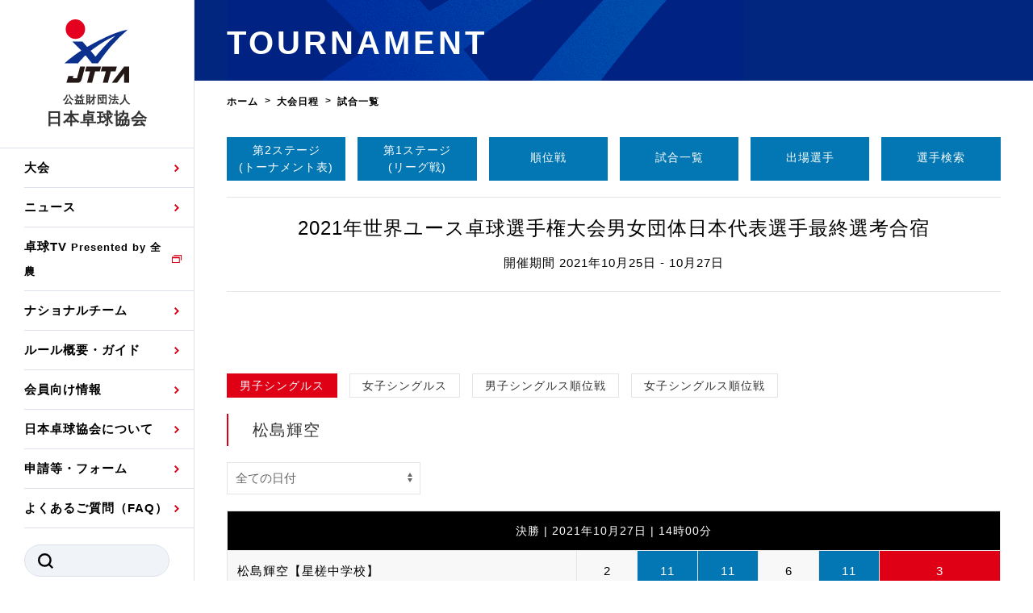

--- FILE ---
content_type: text/html; charset=UTF-8
request_url: https://jtta.or.jp/tournament/result?cd=10003&convention_event_id=11&convention_players_id=1301
body_size: 38657
content:
<!DOCTYPE html>
<html lang="ja">
<head>
<meta charset="UTF-8">
<title>試合一覧 &#8211; 公益財団法人日本卓球協会</title>
<link rel="preconnect" href="https://jtta.s3-ap-northeast-1.amazonaws.com">
<link rel="shortcut icon" href="/favicon.ico" size="192x192">
<meta name='robots' content='max-image-preview:large' />
	<style>img:is([sizes="auto" i], [sizes^="auto," i]) { contain-intrinsic-size: 3000px 1500px }</style>
	<link rel='dns-prefetch' href='//cdnjs.cloudflare.com' />
<link rel='stylesheet' id='uikit-css' href='//cdnjs.cloudflare.com/ajax/libs/uikit/3.6.19/css/uikit.min.css?ver=latest' type='text/css' media='all' />
<link rel='stylesheet' id='sub-css' href='https://jtta.or.jp/assets/css/sub.css?ver=2805' type='text/css' media='all' />
<link rel='stylesheet' id='main-css' href='https://jtta.or.jp/assets/css/main.css?ver=2805' type='text/css' media='all' />
<style id='akismet-widget-style-inline-css' type='text/css'>

			.a-stats {
				--akismet-color-mid-green: #357b49;
				--akismet-color-white: #fff;
				--akismet-color-light-grey: #f6f7f7;

				max-width: 350px;
				width: auto;
			}

			.a-stats * {
				all: unset;
				box-sizing: border-box;
			}

			.a-stats strong {
				font-weight: 600;
			}

			.a-stats a.a-stats__link,
			.a-stats a.a-stats__link:visited,
			.a-stats a.a-stats__link:active {
				background: var(--akismet-color-mid-green);
				border: none;
				box-shadow: none;
				border-radius: 8px;
				color: var(--akismet-color-white);
				cursor: pointer;
				display: block;
				font-family: -apple-system, BlinkMacSystemFont, 'Segoe UI', 'Roboto', 'Oxygen-Sans', 'Ubuntu', 'Cantarell', 'Helvetica Neue', sans-serif;
				font-weight: 500;
				padding: 12px;
				text-align: center;
				text-decoration: none;
				transition: all 0.2s ease;
			}

			/* Extra specificity to deal with TwentyTwentyOne focus style */
			.widget .a-stats a.a-stats__link:focus {
				background: var(--akismet-color-mid-green);
				color: var(--akismet-color-white);
				text-decoration: none;
			}

			.a-stats a.a-stats__link:hover {
				filter: brightness(110%);
				box-shadow: 0 4px 12px rgba(0, 0, 0, 0.06), 0 0 2px rgba(0, 0, 0, 0.16);
			}

			.a-stats .count {
				color: var(--akismet-color-white);
				display: block;
				font-size: 1.5em;
				line-height: 1.4;
				padding: 0 13px;
				white-space: nowrap;
			}
		
</style>
<script type="text/javascript" src="//cdnjs.cloudflare.com/ajax/libs/jquery/3.4.1/jquery.min.js?ver=latest" id="jquery-js"></script>
<script type="text/javascript" src="//cdnjs.cloudflare.com/ajax/libs/uikit/3.6.19/js/uikit.min.js?ver=latest" id="uikit-js"></script>
<meta name="viewport" content="width=device-width, initial-scale=1">
<meta name="theme-color" content="#001B5C">
<meta name="description" content="公益財団法人 日本卓球協会のウェブサイトです。">
<meta name="author" content="公益財団法人日本卓球協会">
<meta name="twitter:card" content="summary_large_image">
<meta name="twitter:site" content="@jtta_official">
<meta name="twitter:creator" content="@jtta_official">
<meta name="twitter:domain" content="jtta.or.jp">
<meta name="twitter:title" content="試合一覧">
<meta name="twitter:url" content="https://jtta.or.jp/">
<meta name="twitter:image" content="https://jtta.s3-ap-northeast-1.amazonaws.com/img/jtta_logo.png">
<meta property="article:publisher" content="https://www.facebook.com/jttainfo/">
<meta property="og:title" content="試合一覧">
<meta property="og:description" content="公益財団法人 日本卓球協会のウェブサイトです。">
<meta property="og:locale" content="ja_JP">
<meta property="og:site_name" content="公益財団法人日本卓球協会">
<meta property="og:type" content="article">
<meta property="og:url" content="https://jtta.or.jp/">
<meta property="og:image" content="https://jtta.s3-ap-northeast-1.amazonaws.com/img/jtta_logo.png">
<!-- Global site tag (gtag.js) - Google Analytics -->
<script async src="https://www.googletagmanager.com/gtag/js?id=UA-75255013-1"></script>
<script>
  window.dataLayer = window.dataLayer || [];
  function gtag(){dataLayer.push(arguments);}
  gtag('js', new Date());
  gtag('config', 'UA-75255013-1');
</script>
<!-- Google tag (gtag.js) -->
<script async src="https://www.googletagmanager.com/gtag/js?id=G-Y61Z50EFXY"></script>
<script>
  window.dataLayer = window.dataLayer || [];
  function gtag(){dataLayer.push(arguments);}
  gtag('js', new Date());
  gtag('config', 'G-Y61Z50EFXY');
</script><script async src="https://securepubads.g.doubleclick.net/tag/js/gpt.js"></script>
<script>
  window.googletag = window.googletag || {cmd: []};
  googletag.cmd.push(function() {
    googletag.defineSlot('/266177102/JTTA_PC_COMMON_Rectangle', [[300, 250], [338, 280]], 'div-gpt-ad-1639040572148-0').addService(googletag.pubads());
    googletag.defineSlot('/266177102/JTTA_PC_COMMON_Rectangle2', [[300, 600], [336, 280], [300, 250]], 'div-gpt-ad-1639040506943-0').addService(googletag.pubads());
//     googletag.defineSlot('/266177102/JTTA_PC_COMMON_970x250', [970, 250], 'div-gpt-ad-1639040629603-0').addService(googletag.pubads());
    googletag.defineSlot('/266177102/JTTA_PC_COMMON_300x250_1', [300, 250], 'div-gpt-ad-1639372962023-0').addService(googletag.pubads());
    googletag.defineSlot('/266177102/JTTA_PC_COMMON_300x250_2', [300, 250], 'div-gpt-ad-1639373082352-0').addService(googletag.pubads());
//     googletag.defineSlot('/266177102/JTTA_PC_TOUR_FOOTER_728x90', [728, 90], 'div-gpt-ad-1639040752720-0').addService(googletag.pubads());
    googletag.defineSlot('/266177102/JTTA_SP_TOUR_TOP_320x100', [320, 100], 'div-gpt-ad-1639039854067-0').addService(googletag.pubads());
//     googletag.defineSlot('/266177102/JTTA_SP_article_Rectangle', [[336, 280], [300, 250]], 'div-gpt-ad-1639040210895-0').addService(googletag.pubads());
    googletag.defineSlot('/266177102/JTTA_SP_article_Rectangle2', [[336, 280], [300, 250]], 'div-gpt-ad-1639040311004-0').addService(googletag.pubads());
    googletag.defineSlot('/266177102/JTTA_SP_article_Rectangle3', [[336, 280], [300, 250]], 'div-gpt-ad-1639040238215-0').addService(googletag.pubads());
    googletag.defineSlot('/266177102/JTTA_PC_COMMON_970x250', [970, 250], 'div-gpt-ad-1658964177537-0').addService(googletag.pubads());
    googletag.defineSlot('/266177102/JTTA_PC_TOUR_FOOTER_728x90', [728, 90], 'div-gpt-ad-1658935178730-0').addService(googletag.pubads());
    googletag.defineSlot('/266177102/JTTA_SP_TOUR_TOP_320x100', [320, 100], 'div-gpt-ad-1658934189904-0').addService(googletag.pubads());
    googletag.defineSlot('/266177102/JTTA_SP_article_Rectangle', [[300, 250], [336, 280]], 'div-gpt-ad-1658934431343-0').addService(googletag.pubads());
    googletag.pubads().enableSingleRequest();
    googletag.pubads().collapseEmptyDivs();
    googletag.enableServices();
  });
</script><script data-ad-client="ca-pub-4685664546106741" async src="https://pagead2.googlesyndication.com/pagead/js/adsbygoogle.js"></script>
</head>
<body>
  <header class="strHeader">
  <div class="__inner">
    <div class="__scroll">
      <h1 class="headerLogo"><a href="/" class="uk-link-toggle">
        <span class="__logo"><img src="/assets/img/common/header-logo.svg" alt="公益財団法人 日本卓球協会"></span>
        <span class="__text"><small>公益財団法人</small><br>日本卓球協会</span></a></h1>

      <div class="headerMenuBtn">
        <a><span>MENU</span></a>
      </div>

      <div class="headerUtility">
        <div class="headerNavi">
          <nav class="navGlobal">
            <ul class="__list">
              <li><a href="/tournament/schedule">大会</a>
                <div class="navGlobalDrop">
                  <ul class="__list">
                    <li><a href="/tournament/schedule">日程</a></li>
                    <!-- <li><a href="/tournament/flash">試合速報</a></li> -->
                    <li><a>公式記録</a>
                      <ul class="__list2">
                        <li><a href="/tournament/ranking">国内ランキング</a></li>
                        <li><a href="/tournament/record">公式大会優勝記録</a></li>
                      </ul></li>
                  </ul>
                </div>
              </li>
              <li><a href="/news">ニュース</a>
                <div class="navGlobalDrop">
                  <ul class="__list">
                    <li><a href="/news/category/tournament">大会・試合</a></li>
                    <li><a href="/news/category/representation">日本代表</a></li>
                    <li><a href="/news/category/special">特集</a></li>
                    <li><a href="/news/category/media">TV・メディア情報</a></li>
                    <li><a href="/news/category/news">お知らせ</a></li>
                    <li><a href="/news/category/press">プレスリリース</a></li>
					<li><a href="/news/category/athletes">競技者(パスウェイ)・審判</a></li>
                    <li><a href="/news/category/others">その他</a></li>
                  </ul>
                </div>
              </li>
              <li><a href="https://tttv.jp/" target="_blank" rel="noopener">卓球TV<font size="2"> Presented by 全農</font></a></li>
              <li><a>ナショナルチーム</a>
                <div class="navGlobalDrop">
                  <ul class="__list">
                    <li><a href="/national/mens">男子ナショナルチーム選手・候補</a></li>
                    <li><a href="/national/womens">女子ナショナルチーム選手・候補</a></li>
                    <!--<li><a href="/national/mens-j">男子ジュニアナショナルチーム選手</a></li>
                    <li><a href="/national/womens-j">女子ジュニアナショナルチーム選手</a></li>
                    <li><a href="/national/mens-h">男子ホープスナショナルチーム選手</a></li>
                    <li><a href="/national/womens-h">女子ホープスナショナルチーム選手</a></li>-->
                    <li><a href="/national/mens-r">男子世界ランキング</a></li>
                    <li><a href="/national/womens-r">女子世界ランキング</a></li>
                    <li><a href="/national/selection">各種選考基準</a></li>
                    <li><a href="/national/staff">強化スタッフ</a></li>
                  </ul>
                </div>
              </li>
              <li><a>ルール概要・ガイド</a>
                <div class="navGlobalDrop">
                  <ul class="__list">
                    <!--<li><a href="/beginners">ビギナーズガイド</a></li>-->
                    <li><a href="/rule">卓球の基本的なルール</a></li>
                    <li><a href="/laws">競技規則</a></li>
                    <li><a href="/guide">観戦ガイド</a></li>
                    <li><a href="/glossary-sort50">卓球用語集</a></li>
					  <li><a href="/eiyokaruta">スポーツ栄養カルタ</a></li>
                  </ul>
                </div>
              </li>
              <li><a>会員向け情報</a>
                <div class="navGlobalDrop">
                  <ul class="__list">
                    <li><a href="/registration">協会会員登録</a>
						<ul class="__list2">
							<li><a href="/zekken">ゼッケンについて</a></li>
						</ul></li>
                    <li><a href="/training">競技者育成事業</a></li>
                    <li><a href="/referee">審判</a></li>
					<li><a href="https://jtta-shidou.jp/" target="_blank" rel="noopener">指導者</a></li>
                    <li><a href="/official">公認資格者名簿</a></li>
                    <li><a href="/official-products">公認品一覧</a></li>
                    <li><a href="/official-makers">公認メーカー一覧</a></li>
                    <li><a>委員会</a>
                      <ul class="__list2">
                        <li><a href="https://jtta-shidou.jp/" target="_blank" rel="noopener">指導者養成委員会</a></li>
                        <li><a href="https://jtta-shidou.jp/column_cat/競技者" target="_blank" rel="noopener">競技者育成委員会</a></li>
                        <li><a href="https://jtta-shidou.jp/news/category/医科学" target="_blank" rel="noopener">スポーツ医・科学委員会</a></li>
                        <li><a href="https://jtta-shidou.jp/news/category/anti-doping" target="_blank" rel="noopener">アンチ・ドーピング委員会</a></li>
                      </ul></li>
                  </ul>
                </div>
              </li>
              <li><a>日本卓球協会について</a>
                <div class="navGlobalDrop">
                  <ul class="__list">
                    <li><a href="/mission">卓球協会のミッション</a></li>
                    <li><a href="/greeting">会長あいさつ</a></li>
                    <li><a href="/officer">役員委員</a></li>
                    <li><a href="/history">沿革・組織図</a></li>
                    <li><a href="/activity">取り組み・活動</a></li>
                    <li><a href="/related">関連団体代表委員など</a></li>
                    <li><a href="/regulations">規程・お見舞い制度</a></li>
                    <li><a href="/handbook">ハンドブックデータ</a></li>
                    <li><a href="/plan">事業計画・事業報告</a></li>
                    <li><a href="/finance">財務諸表等</a></li>
                    <li><a href="/governance">JTTAスポーツ団体ガバナンスコード</a></li>
                    <li><a href="/report">理事会報告</a></li>
                    <li><a href="/grant">スポーツ振興くじ助成事業等</a></li>
                    <li><a href="/member-organization">加盟団体一覧</a></li>
                    <li><a href="/members">加盟団体登録人数</a></li>
                    <li><a href="/related-organizations">関連組織一覧</a></li>
                    <li><a href="/shop">販売品一覧</a></li>
                  </ul>
                </div>
              </li>
              <li><a>申請等・フォーム</a>
                <div class="navGlobalDrop">
                  <ul class="__list">
                    <li><a href="/tournament/exchange">国際交流届申込みフォーム</a></li>
					  <li><a href="/international-application">国際大会自主参加申請</a></li>
					  <li><a href="/wear-adapplication">競技ウエア広告申請</a></li>
					  <li><a href="/wear-nameapplication">競技ウエアチーム名申請</a></li>
                    <li><a href="https://forms.office.com/r/FM72NsKJc6" target="_blank" rel="noopener">日本卓球ルールのお問い合わせ</a></li>
                    <li><a href="https://forms.office.com/pages/responsepage.aspx?id=EUdGGMuuH0yQTHRG3qctNFIAuRuyE1xMgGlS8w83BgFUMzk1RVk4QkhVMzNCNzlVREw0REtQUDExSS4u" target="_blank" rel="noopener">審判員ネームプレート制作申込</a></li>
                  </ul>
                </div>
              </li>
		 <li><a href="/faq">よくあるご質問（FAQ）</a></li>
            </ul>
          </nav>

          <ul class="headerList">
          </ul>

<form class="headerSearch" action="/" method="get">
	<input type="text" class="__input" name="s" value="" required="required" maxlength="20">
	<button type="submit" class="__button">
		<img src="/assets/img/common/icon-search-1.svg" alt="SEARCH">
	</button>
</form>
        </div>
        <div class="listSns">
          <li><a href="https://www.instagram.com/jtta_official/" target="_blank" rel="noopener"><img src="/assets/img/common/icon-sns-instagram-3.svg" alt="Instagram"></a></li>
          <li><a href="https://twitter.com/jtta_official" target="_blank" rel="noopener"><img src="/img/xlogo-black.png" alt="X" width="15"></a></li>
          <li><a href="https://www.facebook.com/jttainfo/" target="_blank" rel="noopener"><img src="/assets/img/common/icon-sns-facebook-3.svg" alt="Facebook"></a></li>
          <!-- <li><a href="#" target="_blank" rel="noopener"><img src="/assets/img/common/icon-sns-youtube-3.svg" alt="YouTube"></a></li> -->
        </div>
      </div>
    </div>
  </div>
</header><div class="strContent"><script type="text/javascript">
$(function() {//日付、コートの絞り込みに使用
	var current_url = window.location.href;
	home_url = current_url.replace(/\?.*$/,"");
    $('select').change(function() {
    	var selector_day = $("select[name='selector_day']")?.val();
    	var selector_court = $("select[name='selector_court']")?.val();
    	convention_id = getParam('cd');
    	convention_event_id = getParam('convention_event_id');
    	param = "?cd=" + convention_id;
    	if ( convention_event_id != null ) {
    		param = param + "&convention_event_id=" + convention_event_id;
    	}
    	if ( selector_day != 0 && selector_day != undefined ) {
    		param = param + "&selector_day=" + selector_day;
    	}
    	if ( selector_court != 0 && selector_court != undefined ) {
    		param = param + "&selector_court=" + selector_court;
    	}
    	location.href = home_url + param;
    });
});
function getParam(name) {
    url = window.location.href;
    name = name.replace(/[\[\]]/g, "\\$&");
    var regex = new RegExp("[?&]" + name + "(=([^&#]*)|&|#|$)"),
        results = regex.exec(url);
    if (!results) return null;
    if (!results[2]) return '';
    return decodeURIComponent(results[2].replace(/\+/g, " "));
}
</script>
<div class="headPage"><span class="__text">TOURNAMENT</span></div>

<main class="strMain">

<div class="navPath uk-margin-small-top uk-margin-bottom" itemscope itemtype="http://data-vocabulary.org/Breadcrumb">
<ol class="__list">
    <li><a href="/" itemprop="url"><span itemprop="title">ホーム</span></a></li>

				<li><a href="/tournament/schedule" itemprop="url"><span itemprop="title">大会日程</span></a></li>
			<li><span itemprop="title"><em>
		試合一覧	</em></span></li>
	</ol>
</div>

<div class="uk-container">

<div class="uk-child-width-expand" uk-grid>

<div class="uk-text-left"><!-- left/ -->


<section class="uk-margin-large-bottom">

<div class="uk-grid-small uk-grid-match uk-child-width-1-2 uk-child-width-1-6@s uk-margin-small-top" uk-grid>
	<div>
		<a class="uk-button uk-button-jtta2  uk-text-small button-no-padding" href="/tournament/draw?cd=10003">第2ステージ<br>(トーナメント表)</a>
	</div>
	<div>
		<a class="uk-button uk-button-jtta2  uk-text-small button-no-padding" href="/tournament/league?cd=10003">第1ステージ<br>(リーグ戦)</a>
	</div>
	<div>
		<a class="uk-button uk-button-jtta2 button-vertical-padding" href="/tournament/match?cd=10003">順位戦</a>
	</div>
	<div>
		<a class="uk-button uk-button-jtta2 button-vertical-padding" href="/tournament/result?cd=10003">試合一覧</a>
	</div>
	<div>
		<a class="uk-button uk-button-jtta2 button-vertical-padding" href="/tournament/player?cd=10003">出場選手</a>
	</div>
	<div>
		<a class="uk-button uk-button-jtta2 button-vertical-padding" href="/tournament/search?cd=10003">選手検索</a>
	</div>
</div>
<hr>
<p class="uk-text-center uk-text-lead uk-margin-small"><a href="https://jtta.or.jp/tour/3369"  >2021年世界ユース卓球選手権大会男女団体日本代表選手最終選考合宿</a></p>
<p class="uk-text-center uk-margin-small">開催期間 2021年10月25日 - 10月27日</p>

<hr>
<section class="uk-section uk-section-small banner u-pc-only">
<!-- /266177102/JTTA_PC_COMMON_970x250 -->
<div id='div-gpt-ad-1658964177537-0' style='min-width: 970px; min-height: 250px;'>
  <script>
    googletag.cmd.push(function() { googletag.display('div-gpt-ad-1658964177537-0'); });
  </script>
</div>
</section>
<section class="uk-section uk-section-small banner u-sp-only">
<!-- /266177102/JTTA_SP_TOUR_TOP_320x100 -->
<div id='div-gpt-ad-1658934189904-0' style='min-width: 320px; min-height: 100px;'>
  <script>
    googletag.cmd.push(function() { googletag.display('div-gpt-ad-1658934189904-0'); });
  </script>
</div>
</section>

<div class="uk-grid-small" uk-grid><!-- category -->
<div><a class="uk-button uk-button-jtta uk-button-small" href="/tournament/result?cd=10003&convention_event_id=11">男子シングルス</a></div><div><a class="uk-button uk-button-default uk-button-small" href="/tournament/result?cd=10003&convention_event_id=12">女子シングルス</a></div><div><a class="uk-button uk-button-default uk-button-small" href="/tournament/result?cd=10003&convention_event_id=13">男子シングルス順位戦</a></div><div><a class="uk-button uk-button-default uk-button-small" href="/tournament/result?cd=10003&convention_event_id=14">女子シングルス順位戦</a></div></div><!-- /category -->

<h3 class="headH3 uk-margin-top"><span class="__text">松島輝空</span></h3>
<div id="result" class="uk-margin">




<div class="uk-child-width-1-1 uk-child-width-1-1@s">
	<select class="uk-select uk-width-1-4" name="selector_day">
		<option value="0" >全ての日付</option>
<option value="20211026" >10月26日</option><option value="20211027" >10月27日</option>	</select>
    </div>

<div class="uk-overflow-auto uk-margin"><table class="uk-table uk-table-striped uk-table-divider uk-table-small">
	<thead>
		<tr>
			<th colspan="7" class="uk-text-center">
決勝 | 2021年10月27日 | 14時00分			</th>
		</tr>
	</thead>
	<tbody>
		<tr>
			<td class="uk-text-nowrap uk-table-expand">
<a href="/tournament/result?cd=10003&convention_event_id=11&convention_players_id=1301">松島輝空【星槎中学校】</a>			</td>
<td class="uk-text-center">2</td><td class="uk-text-center setwin">11</td><td class="uk-text-center setwin">11</td><td class="uk-text-center">6</td><td class="uk-text-center setwin">11</td><td class="uk-width-small uk-text-center gamewin">3</td>		</tr>
		<tr>
			<td class="uk-text-nowrap uk-table-expand">
<a href="/tournament/result?cd=10003&convention_event_id=11&convention_players_id=1308">吉山和希【愛工大名電中学校】</a>			</td>
<td class="uk-text-center setwin">11</td><td class="uk-text-center">4</td><td class="uk-text-center">7</td><td class="uk-text-center setwin">11</td><td class="uk-text-center">8</td><td class="uk-width-small uk-text-center">2</td>		</tr>
	</tbody>
</table></div>
<div class="uk-overflow-auto uk-margin"><table class="uk-table uk-table-striped uk-table-divider uk-table-small">
	<thead>
		<tr>
			<th colspan="7" class="uk-text-center">
準決勝 | 2021年10月27日 | 12時00分			</th>
		</tr>
	</thead>
	<tbody>
		<tr>
			<td class="uk-text-nowrap uk-table-expand">
<a href="/tournament/result?cd=10003&convention_event_id=11&convention_players_id=1301">松島輝空【星槎中学校】</a>			</td>
<td class="uk-text-center setwin">11</td><td class="uk-text-center">10</td><td class="uk-text-center setwin">11</td><td class="uk-text-center">9</td><td class="uk-text-center setwin">11</td><td class="uk-width-small uk-text-center gamewin">3</td>		</tr>
		<tr>
			<td class="uk-text-nowrap uk-table-expand">
<a href="/tournament/result?cd=10003&convention_event_id=11&convention_players_id=1306">吉山僚一【愛工大名電高校】</a>			</td>
<td class="uk-text-center">8</td><td class="uk-text-center setwin">12</td><td class="uk-text-center">8</td><td class="uk-text-center setwin">11</td><td class="uk-text-center">9</td><td class="uk-width-small uk-text-center">2</td>		</tr>
	</tbody>
</table></div>
<div class="uk-overflow-auto uk-margin"><table class="uk-table uk-table-striped uk-table-divider uk-table-small">
	<thead>
		<tr>
			<th colspan="7" class="uk-text-center">
リーグ戦 男子Aグループ | 2021年10月27日 | 10時00分			</th>
		</tr>
	</thead>
	<tbody>
		<tr>
			<td class="uk-text-nowrap uk-table-expand">
<a href="/tournament/result?cd=10003&convention_event_id=11&convention_players_id=1301">松島輝空【星槎中学校】</a>			</td>
<td class="uk-text-center">14</td><td class="uk-text-center">10</td><td class="uk-text-center">9</td><td class="uk-text-center"></td><td class="uk-text-center"></td><td class="uk-width-small uk-text-center">0</td>		</tr>
		<tr>
			<td class="uk-text-nowrap uk-table-expand">
<a href="/tournament/result?cd=10003&convention_event_id=11&convention_players_id=1304">中村煌和【愛工大名電高校】</a>			</td>
<td class="uk-text-center setwin">16</td><td class="uk-text-center setwin">12</td><td class="uk-text-center setwin">11</td><td class="uk-text-center"></td><td class="uk-text-center"></td><td class="uk-width-small uk-text-center gamewin">3</td>		</tr>
	</tbody>
</table></div>
<div class="uk-overflow-auto uk-margin"><table class="uk-table uk-table-striped uk-table-divider uk-table-small">
	<thead>
		<tr>
			<th colspan="7" class="uk-text-center">
リーグ戦 男子Aグループ | 2021年10月27日 | 11時00分			</th>
		</tr>
	</thead>
	<tbody>
		<tr>
			<td class="uk-text-nowrap uk-table-expand">
<a href="/tournament/result?cd=10003&convention_event_id=11&convention_players_id=1300">岡野俊介【愛工大名電高校】</a>			</td>
<td class="uk-text-center">8</td><td class="uk-text-center">11</td><td class="uk-text-center">6</td><td class="uk-text-center"></td><td class="uk-text-center"></td><td class="uk-width-small uk-text-center">0</td>		</tr>
		<tr>
			<td class="uk-text-nowrap uk-table-expand">
<a href="/tournament/result?cd=10003&convention_event_id=11&convention_players_id=1301">松島輝空【星槎中学校】</a>			</td>
<td class="uk-text-center setwin">11</td><td class="uk-text-center setwin">13</td><td class="uk-text-center setwin">11</td><td class="uk-text-center"></td><td class="uk-text-center"></td><td class="uk-width-small uk-text-center gamewin">3</td>		</tr>
	</tbody>
</table></div>
<div class="uk-overflow-auto uk-margin"><table class="uk-table uk-table-striped uk-table-divider uk-table-small">
	<thead>
		<tr>
			<th colspan="7" class="uk-text-center">
リーグ戦 男子Aグループ | 2021年10月26日 | 17時05分			</th>
		</tr>
	</thead>
	<tbody>
		<tr>
			<td class="uk-text-nowrap uk-table-expand">
<a href="/tournament/result?cd=10003&convention_event_id=11&convention_players_id=1301">松島輝空【星槎中学校】</a>			</td>
<td class="uk-text-center">6</td><td class="uk-text-center setwin">11</td><td class="uk-text-center">4</td><td class="uk-text-center setwin">11</td><td class="uk-text-center setwin">11</td><td class="uk-width-small uk-text-center gamewin">3</td>		</tr>
		<tr>
			<td class="uk-text-nowrap uk-table-expand">
<a href="/tournament/result?cd=10003&convention_event_id=11&convention_players_id=1305">芝 拓人【野田学園高校】</a>			</td>
<td class="uk-text-center setwin">11</td><td class="uk-text-center">8</td><td class="uk-text-center setwin">11</td><td class="uk-text-center">7</td><td class="uk-text-center">6</td><td class="uk-width-small uk-text-center">2</td>		</tr>
	</tbody>
</table></div>
<div class="uk-overflow-auto uk-margin"><table class="uk-table uk-table-striped uk-table-divider uk-table-small">
	<thead>
		<tr>
			<th colspan="7" class="uk-text-center">
リーグ戦 男子Aグループ | 2021年10月26日 | 18時10分			</th>
		</tr>
	</thead>
	<tbody>
		<tr>
			<td class="uk-text-nowrap uk-table-expand">
<a href="/tournament/result?cd=10003&convention_event_id=11&convention_players_id=1301">松島輝空【星槎中学校】</a>			</td>
<td class="uk-text-center setwin">11</td><td class="uk-text-center setwin">11</td><td class="uk-text-center">10</td><td class="uk-text-center">9</td><td class="uk-text-center setwin">11</td><td class="uk-width-small uk-text-center gamewin">3</td>		</tr>
		<tr>
			<td class="uk-text-nowrap uk-table-expand">
<a href="/tournament/result?cd=10003&convention_event_id=11&convention_players_id=1303">鈴木 笙【静岡学園高校】</a>			</td>
<td class="uk-text-center">6</td><td class="uk-text-center">4</td><td class="uk-text-center setwin">12</td><td class="uk-text-center setwin">11</td><td class="uk-text-center">9</td><td class="uk-width-small uk-text-center">2</td>		</tr>
	</tbody>
</table></div>
<div class="uk-overflow-auto uk-margin"><table class="uk-table uk-table-striped uk-table-divider uk-table-small">
	<thead>
		<tr>
			<th colspan="7" class="uk-text-center">
リーグ戦 男子Aグループ | 2021年10月26日 | 16時00分			</th>
		</tr>
	</thead>
	<tbody>
		<tr>
			<td class="uk-text-nowrap uk-table-expand">
<a href="/tournament/result?cd=10003&convention_event_id=11&convention_players_id=1301">松島輝空【星槎中学校】</a>			</td>
<td class="uk-text-center setwin">11</td><td class="uk-text-center setwin">12</td><td class="uk-text-center setwin">11</td><td class="uk-text-center"></td><td class="uk-text-center"></td><td class="uk-width-small uk-text-center gamewin">3</td>		</tr>
		<tr>
			<td class="uk-text-nowrap uk-table-expand">
<a href="/tournament/result?cd=10003&convention_event_id=11&convention_players_id=1302">坂井雄飛【愛工大名電中学校】</a>			</td>
<td class="uk-text-center">6</td><td class="uk-text-center">10</td><td class="uk-text-center">7</td><td class="uk-text-center"></td><td class="uk-text-center"></td><td class="uk-width-small uk-text-center">0</td>		</tr>
	</tbody>
</table></div>

</div><!-- /#result -->

</section>

<section class="uk-section uk-section-small banner u-pc-only">
<!-- /266177102/JTTA_PC_TOUR_FOOTER_728x90 -->
<div id='div-gpt-ad-1658935178730-0' style='min-width: 728px; min-height: 90px;'>
  <script>
    googletag.cmd.push(function() { googletag.display('div-gpt-ad-1658935178730-0'); });
  </script>
</div>
</section>
<section class="uk-section uk-section-small banner u-sp-only">
<!-- /266177102/JTTA_SP_article_Rectangle -->
<div id='div-gpt-ad-1658934431343-0' style='min-width: 300px; min-height: 250px;'>
  <script>
    googletag.cmd.push(function() { googletag.display('div-gpt-ad-1658934431343-0'); });
  </script>
</div>
</section>

</div><!-- /left -->


</div><!-- /.uk-grid -->

</div><!-- /.uk-container -->

</main>
<footer class="strFooter">
  <div class="__inner">
    <div class="footerTop">
      <div class="footerLogo"><a href="/" class="uk-link-toggle">
        <img src="/assets/img/common/footer-logo.svg">
        <span class="__text">公益財団法人 日本卓球協会</span>
      </a></div>
      <div class="footerSns">
        <span class="__label">SNS公式アカウント</span>
        <div class="listSns">
          <li><a href="https://www.instagram.com/jtta_official/" target="_blank" rel="noopener"><img src="/assets/img/common/icon-sns-instagram-2.svg" alt="Instagram"></a></li>
          <li><a href="https://twitter.com/jtta_official" target="_blank" rel="noopener"><img src="/img/xlogo-white.png" alt="X" width="15"></a></li>
          <li><a href="https://www.facebook.com/jttainfo/" target="_blank" rel="noopener"><img src="/assets/img/common/icon-sns-facebook-2.svg" alt="Facebook"></a></li>
          <!-- <li><a href="#" target="_blank" rel="noopener"><img src="/assets/img/common/icon-sns-youtube-2.svg" alt="YouTube"></a></li> -->
        </div>
      </div>
    </div>

    <div class="footer2nd">
      <div class="footerSitemap">
        <div class="__item">
          <div class="__head"><a href="/tournament/schedule">大会</a></div>
          <ul class="__list">
            <li><a href="/tournament/schedule">日程</a></li>
            <!-- <li><a href="/tournament/flash">試合速報</a></li> -->
            <li><a>公式記録</a>
              <ul class="__list2">
                <li><a href="/tournament/ranking">国内ランキング</a></li>
                <li><a href="/tournament/record">公式大会優勝記録</a></li>
              </ul>
            </li>
          </ul>
          <div class="__head"><a href="/news">ニュース</a></div>
          <ul class="__list">
			<li><a href="/news/category/tournament">大会・試合</a></li>
            <li><a href="/news/category/representation">日本代表</a></li>
			<li><a href="/news/category/special">特集</a></li>
 			<li><a href="/news/category/media">TV・メディア情報</a></li>
            <li><a href="/news/category/news">お知らせ</a></li>
            <li><a href="/news/category/press">プレスリリース</a></li>
            <li><a href="/news/category/athletes">競技者・審判</a></li>
            <li><a href="/news/category/others">その他</a></li>
          </ul>
        </div>

        <div class="__item">
          <div class="__head"><a href="https://tttv.jp/" target="_blank" rel="noopener">卓球TV<img src="/assets/img/common/icon-target-brank.svg" class="iconBlank"></a></div>
          <div class="__head"><a>ナショナルチーム</a></div>
          <ul class="__list">
            <li><a href="/national/mens">男子ナショナルチーム選手・候補</a></li>
            <li><a href="/national/womens">女子ナショナルチーム選手・候補</a></li>
            <!--<li><a href="/national/mens-j">男子ジュニアナショナルチーム選手・候補</a></li>
            <li><a href="/national/womens-j">女子ジュニアナショナルチーム選手・候補</a></li>
            <li><a href="/national/mens-h">男子ホープスナショナルチーム選手・候補</a></li>
            <li><a href="/national/womens-h">女子ホープスナショナルチーム選手・候補</a></li>-->
            <li><a href="/national/mens-r">男子世界ランキング</a></li>
            <li><a href="/national/womens-r">女子世界ランキング</a></li>
            <li><a href="/national/selection">各種選考基準</a></li>
            <li><a href="/national/staff">強化スタッフ</a></li>
          </ul>
          <div class="__head"><a>ルール・ガイド</a></div>
          <ul class="__list">
			<!--<li><a href="/beginners">ビギナーズガイド</a></li>-->
			<li><a href="/rule">卓球の基本的なルール</a></li>
			<li><a href="/guide">観戦ガイド</a></li>
			<li><a href="/glossary">卓球用語集</a></li>
          </ul>
        </div>

        <div class="__item">
          <div class="__head"><a>会員向け情報</a></div>
          <ul class="__list">
			<li><a href="/registration">協会会員登録</a></li>
            <li><a href="/training">競技者育成事業</a></li>
            <li><a href="/exchange">国際交流</a>
              <ul class="__list2">
				<li><a href="/tournament/exchange">国際交流届申込みフォーム</a></li>
              </ul></li>
            <li><a href="/laws">競技規則</a></li>
            <li><a href="/referee">審判</a></li>
            <li><a href="/official">公認資格者名簿</a></li>
            <li><a href="/official-products">公認品一覧</a></li>
            <li><a href="/official-makers">公認メーカー一覧</a></li>
          </ul>
          <ul class="__list">
            <li><a>委員会</a>
              <ul class="__list2">
				<li><a href="https://jtta-shidou.jp/" target="_blank" rel="noopener">指導者養成委員会</a></li>
				<li><a href="https://jtta-shidou.jp/column_cat/競技者" target="_blank" rel="noopener">競技者育成委員会</a></li>
                <li><a href="https://jtta-shidou.jp/column_cat/卓球：医・科学コラム" target="_blank" rel="noopener">スポーツ医・科学委員会</a></li>
                <li><a href="https://jtta-shidou.jp/news/category/anti-doping" target="_blank" rel="noopener">アンチ・ドーピング委員会</a></li>
              </ul></li>
          </ul>
          <ul class="__list">
            <li><a href="/faq">FAQ</a></li>
          </ul>
        </div>

        <div class="__item">
          <div class="__head"><a>日本卓球協会について</a></div>
          <ul class="__list">
			<li><a href="/mission">卓球協会のミッション</a></li>
            <li><a href="/greeting">会長あいさつ</a></li>
            <li><a href="/officer">役員委員</a></li>
            <li><a href="/history">沿革・組織図</a></li>
            <li><a href="/activity">取り組み・活動</a></li>
            <li><a href="/related">関連団体代表委員など</a></li>
            <li><a href="/regulations">規程・お見舞い制度</a></li>
            <li><a href="/plan">事業計画</a></li>
            <li><a href="/finance">財務諸表等</a></li>
            <li><a href="/governance">JTTAスポーツ団体ガバナンスコード</a></li>
            <li><a href="/report">理事会報告</a></li>
            <li><a href="/grant">スポーツ振興くじ助成事業等</a></li>
            <li><a href="/member-organization">加盟団体一覧</a></li>
            <li><a href="/members">加盟団体登録人数</a></li>
            <li><a href="/related-organizations">関連組織一覧</a></li>
            <li><a href="/shop">販売品一覧</a></li>
          </ul>
        </div>
      </div>
    </div>

    <div class="footerBottom">
      <div class="footerUtility">
        <ul class="__list">
          <li><a href="/terms">利用規約</a></li>
          <!--<li><a href="/privacy">個人情報保護方針</a></li>-->
          <li><a href="/privacy-policy">プライバシーポリシー</a></li>
          <!--<li><a href="/media">メディア・報道関係</a></li>-->
        </ul>
      </div>
      <div class="footerUtility">
        <ul class="__list">
          <li><br><small>公益財団法人　日本卓球協会<br>〒160-0013 東京都新宿区霞ヶ丘町4-2 Japan Sport Olympic Square<br>電話03-6721-0921 FAX 03-6721-0931</small></li>
        </ul>
      </div>

      <div class="footerCopy"><small>Copyrights(c) All rights reserved Japan Table Tennis Association.</small></div>
    </div>

  </div>
</footer>

</div><!-- /.strContent -->

<script type="speculationrules">
{"prefetch":[{"source":"document","where":{"and":[{"href_matches":"\/*"},{"not":{"href_matches":["\/wp-*.php","\/wp-admin\/*","\/wp-content\/uploads\/*","\/wp-content\/*","\/wp-content\/plugins\/*","\/wp-content\/themes\/v2021\/*","\/*\\?(.+)"]}},{"not":{"selector_matches":"a[rel~=\"nofollow\"]"}},{"not":{"selector_matches":".no-prefetch, .no-prefetch a"}}]},"eagerness":"conservative"}]}
</script>
<script type="text/javascript" src="https://jtta.or.jp/assets/js/slick.min.js?ver=latest" id="slick-js"></script>
<script type="text/javascript" src="https://jtta.or.jp/assets/js/jquery.waypoints.min.js?ver=latest" id="waypoints-js"></script>
<script type="text/javascript" src="https://jtta.or.jp/assets/js/main.js?ver=latest" id="main-js"></script>
</body>
</html>

--- FILE ---
content_type: text/html; charset=utf-8
request_url: https://www.google.com/recaptcha/api2/aframe
body_size: 268
content:
<!DOCTYPE HTML><html><head><meta http-equiv="content-type" content="text/html; charset=UTF-8"></head><body><script nonce="7IoXRsA8ZiOQzWY4a4rgVQ">/** Anti-fraud and anti-abuse applications only. See google.com/recaptcha */ try{var clients={'sodar':'https://pagead2.googlesyndication.com/pagead/sodar?'};window.addEventListener("message",function(a){try{if(a.source===window.parent){var b=JSON.parse(a.data);var c=clients[b['id']];if(c){var d=document.createElement('img');d.src=c+b['params']+'&rc='+(localStorage.getItem("rc::a")?sessionStorage.getItem("rc::b"):"");window.document.body.appendChild(d);sessionStorage.setItem("rc::e",parseInt(sessionStorage.getItem("rc::e")||0)+1);localStorage.setItem("rc::h",'1769546150705');}}}catch(b){}});window.parent.postMessage("_grecaptcha_ready", "*");}catch(b){}</script></body></html>

--- FILE ---
content_type: text/css
request_url: https://jtta.or.jp/assets/css/main.css?ver=2805
body_size: 63970
content:
@charset "UTF-8";
/* Box sizing rules */
*,
*::before,
*::after {
  -webkit-box-sizing: border-box;
          box-sizing: border-box;
}

/* Remove default padding */
ul[class],
ol[class] {
  padding: 0;
}

/* Remove default margin */
body,
h1,
h2,
h3,
h4,
p,
ul,
ol,
figure,
blockquote,
dl,
dd {
  margin: 0;
}

/* Set core root defaults */
/* Set core body defaults */
body {
  min-height: 100vh;
  text-rendering: optimizeSpeed;
  line-height: 1.5;
}

/* Remove list styles on ul, ol elements with a class attribute */
ul[class],
ol[class] {
  list-style: none;
}

/* A elements that don't have a class get default styles */
a:not([class]) {
  -webkit-text-decoration-skip: ink;
          text-decoration-skip-ink: auto;
}

/* Make images easier to work with */
img {
  max-width: 100%;
  display: block;
}

/* Natural flow and rhythm in articles by default */
article > * + * {
  margin-top: 1em;
}

/* Inherit fonts for inputs and buttons */
input,
button,
textarea,
select {
  font: inherit;
}

/* Blur images when they have no alt attribute */
/* Remove all animations and transitions for people that prefer not to see them */
@media (prefers-reduced-motion: reduce) {
  * {
    -webkit-animation-duration: 0.01ms !important;
            animation-duration: 0.01ms !important;
    -webkit-animation-iteration-count: 1 !important;
            animation-iteration-count: 1 !important;
    -webkit-transition-duration: 0.01ms !important;
            transition-duration: 0.01ms !important;
    scroll-behavior: auto !important;
  }
}

body {
  line-height: 2;
  color: #000;
  font-size: 15px;
  background: #fff;
  font-family: Roboto, "Helvetica Neue", Arial, "游ゴシック体", YuGothic, "游ゴシック Medium", "Yu Gothic Medium", "游ゴシック", "Yu Gothic", "Hiragino Kaku Gothic ProN", sans-serif;
  overflow-x: hidden;
}

@media (max-width: 768px) {
  body {
    font-size: 13px;
  }
}

a {
  color: #000;
  text-decoration: none;
  -webkit-transition: 0.3s;
  transition: 0.3s;
}

p,
ul,
ol {
  margin-top: 2em;
}

em,
b {
  font-style: normal;
  font-weight: bold;
}

table {
  border-collapse: collapse;
  border-spacing: 0;
}

.strHeader *,
.strFooter * {
  margin: 0;
}

input,
button,
textarea {
  -webkit-appearance: none;
     -moz-appearance: none;
          appearance: none;
}

h1,
h2,
h3,
h4,
h5,
h6 {
  line-height: 1.3;
  font-size: 100%;
}

/* Slider */
/* Icons */
@font-face {
  font-family: "slick";
  font-weight: normal;
  font-style: normal;
}

/* Arrows */
.slick-prev {
  -webkit-transform: scaleX(-1);
          transform: scaleX(-1);
}

/* Dots */
.slick-dotted.slick-slider {
  margin-bottom: 30px;
}

.slick-dots {
  position: absolute;
  bottom: -25px;
  list-style: none;
  display: block;
  text-align: center;
  padding: 0;
  margin: 0;
  width: 100%;
}

.slick-dots li {
  position: relative;
  display: inline-block;
  height: 20px;
  width: 20px;
  margin: 0 5px;
  padding: 0;
  cursor: pointer;
}

.slick-dots li button {
  border: 0;
  background: transparent;
  display: block;
  height: 20px;
  width: 20px;
  outline: none;
  line-height: 0px;
  font-size: 0px;
  color: transparent;
  padding: 5px;
  cursor: pointer;
}

.slick-dots li button:hover, .slick-dots li button:focus {
  outline: none;
}

.slick-dots li button:hover:before, .slick-dots li button:focus:before {
  opacity: 1;
}

.slick-dots li button:before {
  position: absolute;
  top: 0;
  left: 0;
  content: "•";
  width: 20px;
  height: 20px;
  font-family: "slick";
  font-size: 6px;
  line-height: 20px;
  text-align: center;
  color: black;
  opacity: 0.25;
  -webkit-font-smoothing: antialiased;
  -moz-osx-font-smoothing: grayscale;
}

.slick-dots li.slick-active button:before {
  color: black;
  opacity: 1;
}

/* Slider */
.slick-slider {
  position: relative;
  display: block;
  -webkit-box-sizing: border-box;
          box-sizing: border-box;
  -webkit-touch-callout: none;
  -webkit-user-select: none;
  -moz-user-select: none;
  -ms-user-select: none;
  user-select: none;
  -ms-touch-action: pan-y;
  touch-action: pan-y;
  -webkit-tap-highlight-color: transparent;
}

.slick-list {
  position: relative;
  overflow: hidden;
  display: block;
  margin: 0;
  padding: 0;
}

.slick-list:focus {
  outline: none;
}

.slick-list.dragging {
  cursor: pointer;
  cursor: hand;
}

.slick-slider .slick-track,
.slick-slider .slick-list {
  -webkit-transform: translate3d(0, 0, 0);
  transform: translate3d(0, 0, 0);
}

.slick-track {
  position: relative;
  left: 0;
  top: 0;
  display: block;
  margin-left: auto;
  margin-right: auto;
}

.slick-track:before, .slick-track:after {
  content: "";
  display: table;
}

.slick-track:after {
  clear: both;
}

.slick-loading .slick-track {
  visibility: hidden;
}

.slick-slide {
  float: left;
  height: 100%;
  min-height: 1px;
  display: none;
}

[dir="rtl"] .slick-slide {
  float: right;
}

.slick-slide img {
  display: block;
}

.slick-slide.slick-loading img {
  display: none;
}

.slick-slide.dragging img {
  pointer-events: none;
}

.slick-initialized .slick-slide {
  display: block;
}

.slick-loading .slick-slide {
  visibility: hidden;
}

.slick-vertical .slick-slide {
  display: block;
  height: auto;
  border: 1px solid transparent;
}

.slick-arrow.slick-hidden {
  display: none;
}

.strFooter {
  background: #001B5C;
  color: #fff;
  padding: 100px 20px 75px;
}

.strFooter a {
  color: #fff;
}

.strFooter > .__inner {
  width: 100%;
  max-width: 1280px;
  margin-left: auto;
  margin-right: auto;
}

@media (max-width: 768px) {
  .strFooter {
    padding: 35px 20px;
  }
}

.footerTop {
  display: -webkit-box;
  display: -ms-flexbox;
  display: flex;
  -ms-flex-wrap: wrap;
      flex-wrap: wrap;
  -webkit-box-pack: justify;
      -ms-flex-pack: justify;
          justify-content: space-between;
  -webkit-box-align: center;
      -ms-flex-align: center;
          align-items: center;
}

.footerLogo {
  width: 60%;
}

.footerLogo > a {
  display: -webkit-inline-box;
  display: -ms-inline-flexbox;
  display: inline-flex;
  -webkit-box-align: center;
      -ms-flex-align: center;
          align-items: center;
  width: 100%;
}

.footerLogo > a:hover {
  opacity: 0.6;
}

.footerLogo > a > img {
  margin-right: 20px;
}

.footerLogo > a > .__text {
  font-size: 20px;
  font-weight: bold;
}

@media (max-width: 768px) {
  .footerLogo {
    width: 100%;
  }
  .footerLogo > a > .__text {
    font-size: 16px;
  }
}

.footerSns {
  display: -webkit-box;
  display: -ms-flexbox;
  display: flex;
  -webkit-box-align: center;
      -ms-flex-align: center;
          align-items: center;
  line-height: 1;
}

.footerSns > .__label {
  color: #7788B1;
  font-size: 12px;
  display: inline-block;
  position: relative;
  top: -1px;
}

.footerSns .listSns {
  margin-top: 0;
}

.footerSns .listSns > li {
  margin-left: 10px;
}

@media (max-width: 768px) {
  .footerSns {
    width: 100%;
    margin-top: 40px;
  }
}

.footer2nd {
  border-top: 1px solid #374465;
  padding-top: 50px;
  margin-top: 50px;
}

@media (max-width: 768px) {
  .footer2nd {
    margin-top: 30px;
    padding-top: 0;
  }
}

.footerSitemap {
  display: -webkit-box;
  display: -ms-flexbox;
  display: flex;
  -ms-flex-wrap: wrap;
      flex-wrap: wrap;
}

.footerSitemap > .__item {
  width: 25%;
  padding-right: 20px;
}

.footerSitemap > .__item > *:first-child {
  margin-top: 0 !important;
}

.footerSitemap > .__item > .__head {
  margin-top: 75px;
}

.footerSitemap > .__item > .__head > a,
.footerSitemap > .__item > .__head > span {
  display: inline-block;
  color: #7788B1;
  font-weight: bold;
}

.footerSitemap > .__item > .__head > a:hover {
  text-decoration: underline;
}

.footerSitemap > .__item > .__head + .__list {
  margin-top: 20px;
}

.footerSitemap > .__item > .__list {
  font-size: 12px;
  margin-top: 25px;
}

.footerSitemap > .__item > .__list > li:not(:first-child) {
  margin-top: 3px;
}

.footerSitemap > .__item > .__list > li > a {
  display: inline-block;
  font-weight: bold;
}

.footerSitemap > .__item > .__list > li > a:hover {
  text-decoration: underline;
}

.footerSitemap > .__item > .__list > li > .__list2 > li > a {
  display: inline-block;
  position: relative;
  padding-left: 10px;
}

.footerSitemap > .__item > .__list > li > .__list2 > li > a:before {
  content: "-";
  display: inline-block;
  position: absolute;
  top: -1px;
  left: 0;
}

.footerSitemap > .__item > .__list > li > .__list2 > li > a:hover {
  text-decoration: underline;
}

@media (max-width: 768px) {
  .footerSitemap > .__item {
    width: 100%;
    padding-right: 0;
  }
  .footerSitemap > .__item > .__head {
    margin-top: 0;
    position: relative;
  }
  .footerSitemap > .__item > .__head.sp-toggle:before {
    background: url(/assets/img/common/icon-arrow-5.svg) no-repeat 0 0/cover;
    display: inline-block;
    content: "";
    width: 6.4px;
    height: 9.1px;
    -webkit-transform: rotate(90deg);
            transform: rotate(90deg);
    position: absolute;
    top: 50%;
    right: 13px;
    margin-top: -3px;
    -webkit-transition: 0.3s;
    transition: 0.3s;
  }
  .footerSitemap > .__item > .__head.sp-toggle.is-open:before {
    -webkit-transform: rotate(-90deg);
            transform: rotate(-90deg);
  }
  .footerSitemap > .__item > .__head > a,
  .footerSitemap > .__item > .__head > span {
    padding: 12px 0;
    text-decoration: none !important;
  }
  .footerSitemap > .__item > .__list {
    display: none;
    background: rgba(0, 0, 0, 0.2);
    margin-left: -20px;
    margin-right: -20px;
    padding: 15px 20px;
    margin-top: 0 !important;
    line-height: 2.5;
  }
}

.footerBottom {
  border-top: 1px solid #374465;
  padding-top: 50px;
  margin-top: 90px;
}

@media (max-width: 768px) {
  .footerBottom {
    padding-top: 30px;
    margin-top: 30px;
  }
}

.footerUtility {
  margin: 0;
}

.footerUtility > .__list {
  text-align: center;
}

.footerUtility > .__list > li {
  margin: 0 10px;
  display: inline-block;
}

.footerUtility > .__list > li > a {
  display: inline-block;
  font-size: 12px;
}

.footerUtility > .__list > li > a:hover {
  text-decoration: underline;
}

@media (max-width: 768px) {
  .footerUtility > .__list {
    text-align: left;
  }
  .footerUtility > .__list > li {
    display: block;
    margin: 0;
  }
  .footerUtility > .__list > li > a {
    font-size: 10px;
  }
}

.footerCopy {
  margin-top: 50px;
  text-align: center;
}

.footerCopy > small {
  display: inline-block;
  color: #7788B1;
  font-size: 12px;
}

@media (max-width: 768px) {
  .footerCopy > small {
    font-size: 10px;
  }
}

@media (min-width: 769px) {
  .strHeader {
    z-index: 9999;
    position: -webkit-sticky;
    position: sticky;
    top: 0;
  }
  .strHeader > .__inner {
    padding-top: 24px;
    padding-bottom: 80px;
    height: 100vh;
    overflow-y: auto;
  }
}

@media (max-width: 768px) {
  .strHeader {
    background: #fff;
    position: fixed;
    top: 0;
    left: 0;
    width: 100%;
    z-index: 1000;
    -webkit-transition: 0.5s;
    transition: 0.5s;
  }
  .strHeader > .__inner > .__scroll {
    padding: 10px 20px;
    display: -webkit-box;
    display: -ms-flexbox;
    display: flex;
    -webkit-box-align: center;
        -ms-flex-align: center;
            align-items: center;
    -webkit-box-pack: justify;
        -ms-flex-pack: justify;
            justify-content: space-between;
    position: relative;
  }
}

.headerLogo {
  text-align: center;
  line-height: 1.3;
}

.headerLogo > a {
  display: inline-block;
}

.headerLogo > a:hover {
  opacity: 0.6;
}

.headerLogo > a > .__logo {
  display: block;
}

.headerLogo > a > .__logo > img {
  display: inline-block;
  vertical-align: bottom;
}

.headerLogo > a > .__text {
  display: block;
  margin-top: 5px;
  font-weight: bold;
  font-size: 20px;
}

.headerLogo > a > .__text > small {
  font-size: 13px;
  margin-bottom: -3px;
}

@media (max-width: 768px) {
  .headerLogo > a {
    display: -webkit-box;
    display: -ms-flexbox;
    display: flex;
    text-align: left;
  }
  .headerLogo > a > .__logo {
    width: 50px;
    margin-right: 20px;
  }
  .headerLogo > a > .__text {
    margin-top: 0;
  }
}

.headerMenuBtn {
  display: none;
}

@media (max-width: 768px) {
  .headerMenuBtn {
    display: block;
  }
  .headerMenuBtn > a {
    display: block;
  }
  .headerMenuBtn > a > span {
    display: block;
    font-size: 12px;
    padding-bottom: 28px;
    position: relative;
  }
  .headerMenuBtn > a > span:before, .headerMenuBtn > a > span:after {
    content: "";
    display: inline-block;
    width: 36px;
    height: 2px;
    background: #000;
    position: absolute;
    top: 50%;
    left: 50%;
    margin-left: -18px;
    margin-top: 2px;
    -webkit-transition: 0.3s;
    transition: 0.3s;
  }
  .headerMenuBtn > a > span:after {
    margin-top: 14px;
  }
  .headerMenuBtn > a.is-open > span:before, .headerMenuBtn > a.is-open > span:after {
    margin-top: 8px;
  }
  .headerMenuBtn > a.is-open > span:before {
    -webkit-transform: rotate(-45deg);
            transform: rotate(-45deg);
  }
  .headerMenuBtn > a.is-open > span:after {
    -webkit-transform: rotate(45deg);
            transform: rotate(45deg);
  }
}

.headerUtility {
  border-top: 1px solid #DCE1EA;
  padding-left: 30px;
  margin-top: 23px;
}

@media (max-width: 768px) {
  .headerUtility {
    position: absolute;
    z-index: 1000;
    top: 100%;
    left: -100%;
    width: 100%;
    background: #fff;
    margin-top: 0;
    padding-top: 15px;
    padding-bottom: 200px;
    overflow-y: auto;
    height: 100vh;
    -webkit-transition: 0.5s;
    transition: 0.5s;
  }
  .headerUtility.is-open {
    left: 0;
  }
}

.navGlobal > .__list > li {
  border-bottom: 1px solid #DCE1EA;
  position: relative;
}

@media (min-width: 769px) {
  .navGlobal > .__list > li:hover > a {
    color: #fff;
    background: #DC0017;
  }
  .navGlobal > .__list > li:hover > a:before {
    right: 12px;
    background-image: url(/assets/img/common/icon-arrow-5.svg);
  }
  .navGlobal > .__list > li:hover > a[target="_blank"]:after {
    background: #DC0017;
    right: 10px;
    background-image: url(/assets/img/common/icon-target-brank_o.svg);
  }
}

.navGlobal > .__list > li > a {
  display: block;
  font-weight: bold;
  font-size: 15px;
  padding: 9px 28px 9px 30px;
  margin-left: -30px;
  position: relative;
}

.navGlobal > .__list > li > a:before {
  content: "";
  display: inline-block;
  width: 6px;
  height: 9.4px;
  background: url(/assets/img/common/icon-arrow-3.svg) no-repeat center center;
  position: absolute;
  top: 50%;
  right: 18px;
  margin-top: -4.7px;
  -webkit-transition: 0.3s;
  transition: 0.3s;
}

.navGlobal > .__list > li > a.is-current {
  color: #fff;
  background: #DC0017;
}

.navGlobal > .__list > li > a.is-current:before {
  right: 12px;
  background-image: url(/assets/img/common/icon-arrow-5.svg);
}

.navGlobal > .__list > li > a.is-current[target="_blank"]:after {
  background: #DC0017;
  right: 10px;
  background-image: url(/assets/img/common/icon-target-brank_o.svg);
}

.navGlobal > .__list > li > a[target="_blank"]:after {
  content: "";
  display: inline-block;
  width: 12px;
  height: 10px;
  background: #fff;
  background-image: url(/assets/img/common/icon-target-brank-2.svg);
  position: absolute;
  top: 50%;
  margin-top: -5px;
  right: 15px;
  -webkit-transition: 0.3s;
  transition: 0.3s;
}

@media (max-width: 768px) {
  .navGlobal > .__list > li > a:before {
    -webkit-transform: rotate(90deg);
            transform: rotate(90deg);
  }
  .navGlobal > .__list > li > a.is-current:before {
    right: 18px !important;
  }
  .navGlobal > .__list > li > a.is-open:before {
    -webkit-transform: rotate(-90deg);
            transform: rotate(-90deg);
  }
}

.navGlobalDrop {
  background: #DC0017;
  position: fixed;
  left: 240px;
  width: 0;
  overflow: hidden;
  height: 100vh;
  top: 0;
  background: #DC0017;
  padding-top: 184px;
  padding-bottom: 80px;
  overflow-x: hidden;
  overflow-y: auto;
  -webkit-transition: width 0.3s;
  transition: width 0.3s;
}

.navGlobalDrop.is-open {
  width: 280px;
}

.navGlobalDrop a {
  color: #fff;
}

.navGlobalDrop:before {
  content: "";
  display: block;
  position: fixed;
  z-index: 1;
  background: #DC0017;
  width: 280px;
  height: 100%;
  top: 0;
  left: 240px;
  display: none;
}

.navGlobalDrop > .__list {
  width: 280px;
}

.navGlobalDrop > .__list > li > a {
  display: block;
  font-weight: bold;
  padding: 15px 40px;
  line-height: 1.3;
}

.navGlobalDrop > .__list > li > a:hover {
  background: rgba(0, 0, 0, 0.2);
}

.navGlobalDrop > .__list > li .__list2 > li > a {
  display: block;
  position: relative;
  padding-left: 10px;
  padding: 10px 40px 9px 50px;
}

.navGlobalDrop > .__list > li .__list2 > li > a:hover {
  background: rgba(0, 0, 0, 0.2);
}

.navGlobalDrop > .__list > li .__list2 > li > a:before {
  content: "-";
  display: inline-block;
  position: absolute;
  top: 8px;
  left: 40px;
}

@media (max-width: 768px) {
  .navGlobalDrop {
    display: none;
    position: static;
    width: calc(100% + 30px);
    margin-left: -30px;
    padding-top: 0;
    padding-bottom: 0;
    height: inherit;
  }
  .navGlobalDrop:before {
    display: none;
  }
  .navGlobalDrop > .__list {
    width: 100%;
  }
  .navGlobalDrop > .__list > li:last-child > a:before {
    display: none;
  }
  .navGlobalDrop > .__list > li > a {
    padding: 15px 30px;
    position: relative;
  }
  .navGlobalDrop > .__list > li > a:before {
    content: "";
    display: inline-block;
    width: 100%;
    height: 1px;
    background: #fff;
    position: absolute;
    bottom: 0;
    left: 30px;
  }
}

.headerList {
  padding-right: 10px;
}

.headerList > li {
  margin-top: 20px;
}

.headerList > li > a {
  display: -webkit-box;
  display: -ms-flexbox;
  display: flex;
  -webkit-box-align: center;
      -ms-flex-align: center;
          align-items: center;
  padding-left: 48px;
  min-height: 40px;
  background: url(/assets/img/common/icon-nav-1.svg) no-repeat 0 center;
}

.headerList > li > a:hover {
  color: #DC0017;
  background-image: url(/assets/img/common/icon-nav-1_o.svg);
}

.headerList > li > a > .__text {
  display: inline-block;
  font-size: 13px;
  font-weight: bold;
}

.headerList > li > a.m-jtta {
  background-image: url(/assets/img/common/icon-nav-2.svg);
}

.headerList > li > a.m-jtta:hover {
  background-image: url(/assets/img/common/icon-nav-2_o.svg);
}

.headerSearch {
  margin-top: 20px;
  padding-right: 30px;
  position: relative;
}

.headerSearch > .__input {
  border: 1px solid #DCE1EA;
  border-radius: 10em;
  width: 100%;
  font-size: 16px;
  padding: 3px 10px 3px 40px;
  background: #F0F3F8;
}

.headerSearch > .__button {
  border: none;
  background: transparent;
  position: absolute;
  top: 10px;
  left: 11px;
}

body {
  display: -webkit-box;
  display: -ms-flexbox;
  display: flex;
  -webkit-text-size-adjust: 100%;
}

@media (max-width: 768px) {
  body {
    display: block;
  }
}

@media (min-width: 769px) {
  .strHeader {
    width: 240px;
  }
}

@media (min-width: 769px) {
  .strContent {
    width: calc(100% - 240px);
    border-left: 1px solid #DCE1EA;
  }
}

.strMain {
  margin-left: auto;
  margin-right: auto;
}

.strMain > *:first-child {
  margin-top: 0;
}

body {
  background: #fff;
  letter-spacing: 1px;
}

@media (min-width: 769px) {
  body {
    position: relative;
    -webkit-box-align: start;
        -ms-flex-align: start;
            align-items: flex-start;
  }
}

.secHero {
  background: #00267F url(/assets/img/top/bg-section-hero.jpg) no-repeat center center/cover;
  color: #fff;
  position: relative;
}

.secHero a {
  color: #fff;
}

.secHero > .__inner {
  width: 100%;
  max-width: 1280px;
  margin-left: auto;
  margin-right: auto;
  padding: 80px 20px;
  position: relative;
  z-index: 1;
}

.secHero > .__object {
  position: absolute;
  width: 100%;
  height: 100%;
  top: 0;
  left: 0;
  overflow: hidden;
}

.secHero > .__object > img {
  position: absolute;
  top: -200px;
  left: -200px;
  opacity: 0;
  -webkit-transform: scale(0);
          transform: scale(0);
  -webkit-transition: 1s linear;
  transition: 1s linear;
}

.secHero > .__object > img.is-show {
  opacity: 1;
  -webkit-transform: scale(1);
          transform: scale(1);
}

@media (max-width: 768px) {
  .secHero {
    background-size: contain;
    background-position: left bottom;
  }
  .secHero > .__inner {
    padding: 100px 27px 44px;
  }
  .secHero > .__object > img {
    width: 60px;
    height: 60px;
  }
}

.secBase {
  padding: 100px 40px 80px;
}

@media (max-width: 768px) {
  .secBase {
    padding: 40px 20px;
  }
}

.secBase > .__inner {
  width: 100%;
  max-width: 1280px;
  margin-left: auto;
  margin-right: auto;
}

.secBase > .__inner > *:first-child {
  margin-top: 0;
}

.secBase.m-page {
  padding: 60px 40px;
}

.secBase.m-page > .__inner {
  max-width: 1040px;
}

.secBase.m-page:last-child {
  padding-bottom: 100px;
}

@media (max-width: 768px) {
  .secBase.m-page {
    padding: 40px 20px;
  }
  .secBase.m-page:last-child {
    padding-bottom: 80px;
  }
}

.secBase.m-bg {
  background: #F0F3F8;
}

.secBase.m-top-slide {
  padding-top: 27px;
  padding-bottom: 45px;
  overflow: hidden;
}

@media (max-width: 768px) {
  .secBase.m-top-slide {
    padding-bottom: 15px;
  }
}

.secBase.m-top-banner {
  padding-top: 100px;
  padding-bottom: 0;
}

.secBase.m-top-banner .bnrTop {
  margin-bottom: -30px;
  position: relative;
  z-index: 1;
}

@media (max-width: 768px) {
  .secBase.m-top-banner {
    padding-top: 40px;
  }
}

.secBase.m-top-pickup {
  overflow-x: hidden;
  padding-bottom: 60px;
  position: relative;
  background: #DC0017;
  color: #fff;
}

.secBase.m-top-pickup:before {
  content: "";
  display: block;
  width: 100%;
  height: 120px;
  background: #fff;
  position: absolute;
  bottom: 0;
  left: 0;
}

@media (max-width: 768px) {
  .secBase.m-top-pickup {
    padding-top: 70px;
    padding-bottom: 20px;
  }
}

.secBase.m-top-news {
  padding-bottom: 100px;
}

@media (max-width: 768px) {
  .secBase.m-top-news {
    padding-bottom: 60px;
  }
}

.secBase.m-top-content {
  overflow-x: hidden;
  background: #00267F url(/assets/img/top/bg-section-contents.jpg) no-repeat 0 0/cover;
  padding-top: 65px;
  padding-bottom: 70px;
  color: #fff;
}

.secBase.m-top-content a {
  color: #fff;
}

@media (max-width: 768px) {
  .secBase.m-top-content {
    padding-top: 60px;
    padding-bottom: 60px;
  }
}

.headTop {
  display: -webkit-box;
  display: -ms-flexbox;
  display: flex;
  -webkit-box-align: center;
      -ms-flex-align: center;
          align-items: center;
}

.headTop > .__head {
  font-weight: bold;
  font-size: 30px;
}

.headTop > .__link {
  margin-left: 40px;
}

@media (max-width: 768px) {
  .headTop > .__head {
    font-size: 24px;
  }
  .headTop > .__link {
    margin-left: 0;
    display: none;
  }
}

.headTop2 {
  display: -webkit-box;
  display: -ms-flexbox;
  display: flex;
  -webkit-box-align: center;
      -ms-flex-align: center;
          align-items: center;
}

.headTop2 > .__head {
  font-weight: bold;
  font-size: 60px;
  letter-spacing: 4px;
}

@media (max-width: 768px) {
  .headTop2 {
    -webkit-box-pack: justify;
        -ms-flex-pack: justify;
            justify-content: space-between;
  }
  .headTop2 > .__head {
    font-size: 30px;
    letter-spacing: 2px;
  }
}

.headTop3 {
  display: -webkit-box;
  display: -ms-flexbox;
  display: flex;
  -webkit-box-pack: justify;
      -ms-flex-pack: justify;
          justify-content: space-between;
  -webkit-box-align: center;
      -ms-flex-align: center;
          align-items: center;
  padding-bottom: 30px;
  border-bottom: 1px solid #DCE1EA;
}

.headTop3 > .__head {
  font-weight: bold;
  font-size: 24px;
}

.headTop3 > .__link {
  margin-left: 40px;
}

.linkArrow {
  display: -webkit-inline-box;
  display: -ms-inline-flexbox;
  display: inline-flex;
  -webkit-box-align: center;
      -ms-flex-align: center;
          align-items: center;
  position: relative;
  padding-right: 78px;
  min-height: 60px;
}

.linkArrow:before {
  content: "";
  display: inline-block;
  width: 60px;
  height: 60px;
  border: 1px solid #000000;
  background: url(/assets/img/common/icon-arrow-1.svg) no-repeat center center;
  border-radius: 50%;
  position: absolute;
  top: 50%;
  right: 0;
  margin-top: -30px;
  -webkit-transition: 0.3s;
  transition: 0.3s;
}

.linkArrow:hover {
  color: #DC0017;
}

.linkArrow:hover:before {
  border-color: #DC0017;
  background-color: #DC0017;
  color: #fff;
  background-image: url(/assets/img/common/icon-arrow-2.svg);
  background-position: 60% center;
}

@media (max-width: 768px) {
  .linkArrow {
    min-height: 48px;
    padding-right: 68px;
  }
  .linkArrow:before {
    width: 48px;
    height: 48px;
    margin-top: -24px;
  }
}

.listSlideDot > li {
  margin: 0 3px;
  display: inline-block;
}

.listSlideDot > li > a {
  display: inline-block;
  height: 12px;
  width: 12px;
  border-radius: 50%;
  background: #fff;
}

.listSlideDot > li > a.is-current {
  background: #DC0017;
}

.listSlideDot > li > a:hover {
  cursor: default;
}

@media (max-width: 768px) {
  .listSlideDot > li {
    margin: 0 3px;
  }
  .listSlideDot > li > a {
    width: 8px;
    height: 8px;
  }
}

.numSlide {
  display: inline-block;
  font-size: 13px;
  color: #7788B1;
}

.numSlide > span {
  display: inline-block;
}

.numSlide > span.__current {
  color: #fff;
}

.slideHero {
  position: relative;
}

.slideHero > .__inner .__item {
  color: #fff;
  display: block;
  background: rgba(0, 27, 92, 0.9);
  display: -webkit-box;
  display: -ms-flexbox;
  display: flex;
  -webkit-box-align: center;
      -ms-flex-align: center;
          align-items: center;
}

.slideHero > .__inner .__item > .__image {
  width: 50%;
}

.slideHero > .__inner .__item > .__image > img {
  position: relative;
  left: 0;
  top: 0;
  -webkit-transition: 0.5s;
  transition: 0.5s;
}

.slideHero > .__inner .__item > .__content {
  width: 50%;
  padding: 20px;
  padding-bottom: 100px;
}

.slideHero > .__inner .__item > .__content > .__title {
  font-size: 40px;
  font-weight: bold;
  line-height: 1.3;
  max-width: 460px;
  margin-left: auto;
  margin-right: auto;
  position: relative;
  left: 0;
  top: 0;
  -webkit-transition: 0.5s 0.5s;
  transition: 0.5s 0.5s;
}

.slideHero > .__inner .__item > .__content > .__text {
  font-size: 18px;
  font-weight: bold;
  line-height: 1.8;
  margin-top: 20px;
  max-width: 460px;
  margin-left: auto;
  margin-right: auto;
  position: relative;
  left: 0;
  top: 0;
  -webkit-transition: 0.5s 0.5s;
  transition: 0.5s 0.5s;
}

.slideHero > .__inner .__item.is-animation > .__image > img {
  left: 100px;
}

.slideHero > .__inner .__item.is-animation > .__content > .__title {
  left: 100px;
}

.slideHero > .__inner .__item.is-animation > .__content > .__text {
  left: 100px;
}

@media (max-width: 768px) {
  .slideHero > .__inner .__item.is-animation > .__image > img {
    left: 0;
    top: 50px;
  }
  .slideHero > .__inner .__item.is-animation > .__content > .__title {
    left: 0;
    top: 50px;
  }
  .slideHero > .__inner .__item.is-animation > .__content > .__text {
    left: 0;
    top: 50px;
  }
}

.slideHero .__control {
  display: -webkit-box;
  display: -ms-flexbox;
  display: flex;
  -webkit-box-align: center;
      -ms-flex-align: center;
          align-items: center;
  position: absolute;
  bottom: 0;
  right: 0;
  width: 50%;
  z-index: 100;
}

.slideHero .__control > .__dot {
  width: 50%;
  text-align: center;
  padding: 10px;
}

.slideHero .__control > .__dot .listSlideDot {
  display: inline-block;
  margin: 0;
}

.slideHero .__control > .__dot .numSlide {
  display: inline-block;
  margin: 0;
  margin-left: 20px;
}

.slideHero .__control > .__button {
  width: 50%;
}

.slideHero .__control > .__button .btnArrow {
  display: block;
}

@media (max-width: 768px) {
  .slideHero > .__inner .__item {
    -ms-flex-wrap: wrap;
        flex-wrap: wrap;
  }
  .slideHero > .__inner .__item > .__image {
    width: 100%;
  }
  .slideHero > .__inner .__item > .__content {
    width: 100%;
    padding: 25px 30px 90px;
  }
  .slideHero > .__inner .__item > .__content > .__title {
    font-size: 20px;
  }
  .slideHero > .__inner .__item > .__content > .__title br {
    display: none;
  }
  .slideHero > .__inner .__item > .__content > .__text {
    font-size: 12px;
    margin-top: 10px;
  }
  .slideHero .__control {
    width: 100%;
  }
  .slideHero .__control > .__dot {
    width: 40%;
    padding: 10px 0;
  }
  .slideHero .__control > .__dot .listSlideDot {
    display: block;
  }
  .slideHero .__control > .__dot .numSlide {
    display: block;
    margin-top: 10px;
    margin: 0;
  }
  .slideHero .__control > .__button {
    width: 60%;
  }
  .slideHero .__control > .__button span {
    font-size: 13px;
  }
}

.btnArrow {
  background: #DC0017;
  color: #fff;
  display: inline-block;
  padding: 35px 80px 35px 30px;
  min-height: 60px;
  position: relative;
}

.btnArrow:before {
  content: "";
  display: inline-block;
  width: 60px;
  height: 60px;
  border: 1px solid #fff;
  background: url(/assets/img/common/icon-arrow-2.svg) no-repeat center center;
  border-radius: 50%;
  position: absolute;
  top: 50%;
  right: 20px;
  margin-top: -30px;
  -webkit-transition: 0.3s;
  transition: 0.3s;
}

.btnArrow:hover {
  background: #AF0012;
}

.btnArrow:hover:before {
  background-color: #fff;
  background-image: url(/assets/img/common/icon-arrow-4.svg);
  background-position: 60% center;
}

@media (max-width: 768px) {
  .btnArrow {
    padding: 21px 60px 21px 20px;
    min-height: 48px;
  }
  .btnArrow:before {
    width: 48px;
    height: 48px;
    right: 10px;
    margin-top: -24px;
  }
}

.slideTop {
  margin-top: 20px;
  margin-left: -10px;
}

.slideTop .__item {
  width: 430px;
  padding-left: 10px;
}

.slideTop .slick-list {
  overflow: inherit;
}

@media (max-width: 768px) {
  .slideTop .__item {
    width: 280px;
  }
}

.slideTop2 {
  margin-top: 50px;
}

.slideTop2 .__item {
  margin-top: 40px;
  margin-right: 70px;
  width: 360px;
  -webkit-transition: 0.3s;
  transition: 0.3s;
}

.slideTop2 .__item.slick-current .panelSlide2 {
  -webkit-transform: scale(1.15);
          transform: scale(1.15);
}

.slideTop2 .slick-list {
  overflow: inherit;
}

@media (max-width: 768px) {
  .slideTop2 {
    margin-top: 35px;
  }
  .slideTop2 .__item {
    margin-top: 0;
    margin-right: 20px;
    width: 240px;
  }
  .slideTop2 .__item.slick-current .panelSlide2 {
    -webkit-transform: scale(1);
            transform: scale(1);
  }
}

.slideTop3 {
  margin-top: 5em;
}

.slideTop3 .__item {
  margin-right: 60px;
  width: 260px;
}

.slideTop3 .slick-list {
  overflow: inherit;
}

@media (max-width: 768px) {
  .slideTop3 {
    margin-top: 40px;
  }
  .slideTop3 .__item {
    margin-right: 20px;
    width: 132px;
  }
}

.panelSlide {
  display: block;
  background: #fff;
  -webkit-box-shadow: 0 0 4px rgba(0, 0, 0, 0.2);
          box-shadow: 0 0 4px rgba(0, 0, 0, 0.2);
  padding: 15px 30px;
  border-top: 4px solid #DC0017;
}

.panelSlide:hover {
  -webkit-box-shadow: 0 0 20px rgba(0, 0, 0, 0.2);
          box-shadow: 0 0 20px rgba(0, 0, 0, 0.2);
}

.panelSlide > .__data {
  line-height: 1;
}

.panelSlide > .__data > .__category {
  display: inline-block;
  border: 1px solid #DC0017;
  color: #DC0017;
  font-size: 12px;
  padding: 5px 14px;
}

.panelSlide > .__data > .__date {
  display: inline-block;
  font-size: 12px;
  margin-left: 10px;
}

.panelSlide > .__title {
  font-size: 13px;
  margin-top: 1em;
  font-weight: bold;
  line-height: 1.5;
}

.panelSlide > .__place {
  font-size: 12px;
  color: #707070;
  margin-top: 0.5em;
}

.panelSlide.m-cat-international {
  border-top-color: #00267F;
}

.panelSlide.m-cat-international > .__data > .__category {
  border-color: #00267F;
  color: #00267F;
}

@media (max-width: 768px) {
  .panelSlide {
    padding: 13px 20px;
  }
  .panelSlide > .__data > .__category {
    font-size: 10px;
    padding: 2px 8px;
  }
  .panelSlide > .__data > .__date {
    font-size: 10px;
  }
  .panelSlide > .__title {
    font-size: 12px;
  }
  .panelSlide > .__place {
    font-size: 10px;
  }
}

.panelSlide2 {
  display: block;
  background: #fff;
  -webkit-box-shadow: 0 0 4px rgba(0, 0, 0, 0.2);
          box-shadow: 0 0 4px rgba(0, 0, 0, 0.2);
  padding: 0 30px 30px;
}

.panelSlide2:hover {
  -webkit-box-shadow: 0 0 20px rgba(0, 0, 0, 0.2);
          box-shadow: 0 0 20px rgba(0, 0, 0, 0.2);
}

.panelSlide2 > .__image {
  margin-left: -30px;
  margin-right: -30px;
}

.panelSlide2 > .__data {
  margin-top: 25px;
}

.panelSlide2 > .__data > .__category {
  font-size: 12px;
  font-weight: bold;
  color: #fff;
  background: #001B5C;
  border-radius: 10em;
  display: inline-block;
  padding: 0 10px;
  min-width: 140px;
  text-align: center;
}

.panelSlide2 > .__title {
  font-size: 15px;
  margin-top: 0.8em;
  font-weight: bold;
  line-height: 1.8;
  -webkit-transition: 0.3s;
  transition: 0.3s;
}

.panelSlide2 > .__data2 {
  text-align: right;
}

.panelSlide2 > .__data2 > .__date {
  display: inline-block;
  font-size: 13px;
}

.panelSlide2.m-cat-international {
  border-top-color: #00267F;
}

.panelSlide2.m-cat-international > .__data > .__category {
  border-color: #00267F;
  color: #00267F;
}

@media (max-width: 768px) {
  .panelSlide2 {
    padding: 0 20px 20px;
  }
  .panelSlide2 > .__image {
    margin-left: -20px;
    margin-right: -20px;
  }
  .panelSlide2 > .__data {
    margin-top: 18px;
  }
  .panelSlide2 > .__data > .__category {
    font-size: 10px;
    min-width: 120px;
  }
  .panelSlide2 > .__title {
    font-size: 13px;
  }
  .panelSlide2 > .__data2 > .__date {
    font-size: 10px;
  }
}

.panelSlide3 {
  display: block;
  text-align: center;
}

.panelSlide3 > .__image {
  background: #fff;
  width: 260px;
  height: 260px;
  display: -webkit-box;
  display: -ms-flexbox;
  display: flex;
  -webkit-box-align: center;
      -ms-flex-align: center;
          align-items: center;
  -webkit-box-pack: center;
      -ms-flex-pack: center;
          justify-content: center;
  border-radius: 50%;
}

.panelSlide3 > .__image > img {
  -webkit-transition: 0.3s;
  transition: 0.3s;
}

.panelSlide3:hover > .__image > img {
  -webkit-transform: scale(1.2);
          transform: scale(1.2);
}

.panelSlide3 > .__text {
  margin-top: 25px;
  font-size: 20px;
  font-weight: bold;
  line-height: 1.5;
}

@media (max-width: 768px) {
  .panelSlide3 > .__image {
    width: 132px;
    height: 132px;
    display: -webkit-box;
    display: -ms-flexbox;
    display: flex;
  }
  .panelSlide3 > .__image > img {
    width: 80px;
  }
  .panelSlide3 > .__text {
    margin-top: 20px;
    font-size: 15px;
  }
}

.bnrTop > a {
  display: inline-block;
  -webkit-box-shadow: 0 0 4px rgba(0, 0, 0, 0.2);
          box-shadow: 0 0 4px rgba(0, 0, 0, 0.2);
}

.bnrTop > a:hover {
  -webkit-box-shadow: 0 0 20px rgba(0, 0, 0, 0.2);
          box-shadow: 0 0 20px rgba(0, 0, 0, 0.2);
}

.lytOriginal {
  display: -webkit-box;
  display: -ms-flexbox;
  display: flex;
  -ms-flex-wrap: wrap;
      flex-wrap: wrap;
}

.lytOriginal.m-top-news {
  margin-top: 60px;
  margin-left: -100px;
}

.lytOriginal.m-top-news > .__item {
  padding-left: 100px;
  width: 50%;
}

@media (max-width: 768px) {
  .lytOriginal.m-top-news {
    margin-top: 0;
    margin-left: 0;
  }
  .lytOriginal.m-top-news > .__item {
    padding-left: 0;
    width: 100%;
  }
}

.lytLogo > .__item {
  display: -webkit-box;
  display: -ms-flexbox;
  display: flex;
  -ms-flex-wrap: wrap;
      flex-wrap: wrap;
  border-bottom: 1px solid #DCE1EA;
  padding-bottom: 60px;
}

.lytLogo > .__item + .__item {
  margin-top: 60px;
}

.lytLogo > .__item > .__head {
  width: 280px;
  padding-right: 30px;
  font-size: 18px;
  font-weight: bold;
}

.lytLogo > .__item > .listLogo2 {
  margin-top: 0;
  width: calc(100% - 280px);
}

@media (max-width: 768px) {
  .lytLogo > .__item {
    padding-bottom: 40px;
  }
  .lytLogo > .__item + .__item {
    margin-top: 40px;
  }
  .lytLogo > .__item > .__head {
    width: 100%;
    padding-right: 0;
    font-size: 15px;
  }
  .lytLogo > .__item > .listLogo2 {
    margin-top: 20px;
    width: 100%;
  }
}

.listBLog > .__item:not(:first-child) {
  margin-top: 30px;
}

.listBLog > .__item > a {
  display: -webkit-box;
  display: -ms-flexbox;
  display: flex;
  -ms-flex-wrap: wrap;
      flex-wrap: wrap;
}

.listBLog > .__item > a:hover .__title {
  color: #DC0017;
  text-decoration: underline;
}

.listBLog > .__item > a > .__image {
  width: 120px;
}

.listBLog > .__item > a > .__content {
  width: calc(100% - 120px);
  padding-left: 38px;
}

.listBLog > .__item > a > .__content > .__data > .__category {
  font-size: 12px;
  font-weight: bold;
  color: #fff;
  background: #001B5C;
  border-radius: 10em;
  display: inline-block;
  padding: 0 10px;
  min-width: 140px;
  text-align: center;
}

.listBLog > .__item > a > .__content > .__data > .__date {
  font-size: 12px;
  display: inline-block;
  margin-left: 10px;
}

.listBLog > .__item > a > .__content > .__title {
  margin-top: 10px;
  font-size: 15px;
  font-weight: bold;
  line-height: 1.6;
  -webkit-transition: 0.3s;
  transition: 0.3s;
}

@media (max-width: 768px) {
  .listBLog {
    margin-top: 0;
  }
  .listBLog > .__item {
    border-bottom: 1px solid #ECEDF0;
    padding-bottom: 12px;
  }
  .listBLog > .__item:not(:first-child) {
    margin-top: 12px;
  }
  .listBLog > .__item > a > .__image {
    width: 96px;
  }
  .listBLog > .__item > a > .__content {
    width: calc(100% - 96px);
    padding-left: 13px;
  }
  .listBLog > .__item > a > .__content > .__data > .__category {
    font-size: 10px;
    min-width: 120px;
  }
  .listBLog > .__item > a > .__content > .__data > .__date {
    font-size: 10px;
    margin-left: 5px;
  }
  .listBLog > .__item > a > .__content > .__title {
    margin-top: 5px;
    font-size: 12px;
  }
}

.listLogo {
  display: -webkit-box;
  display: -ms-flexbox;
  display: flex;
  -ms-flex-wrap: wrap;
      flex-wrap: wrap;
  margin-left: -13px;
}

.listLogo > li {
  width: 25%;
  padding-left: 13px;
}

.listLogo > li:nth-child(n+5) {
  margin-top: 13px;
}

.listLogo > li > a {
  display: block;
  border: 1px solid #ECEDF0;
  padding: 20px;
  text-align: center;
  -webkit-box-shadow: 0 0 4px rgba(0, 0, 0, 0.2);
          box-shadow: 0 0 4px rgba(0, 0, 0, 0.2);
}

.listLogo > li > a:hover {
  -webkit-box-shadow: 0 0 20px rgba(0, 0, 0, 0.2);
          box-shadow: 0 0 20px rgba(0, 0, 0, 0.2);
}

.listLogo > li > a > img {
  display: inline-block;
  vertical-align: bottom;
}

@media (max-width: 768px) {
  .listLogo {
    margin-left: 0;
  }
  .listLogo > li {
    padding-left: 0;
    width: 100%;
  }
  .listLogo > li:nth-child(n+2) {
    margin-top: 20px;
  }
  .listLogo > li > a {
    padding: 18px 20px;
  }
}

.listLogo2 {
  display: -webkit-box;
  display: -ms-flexbox;
  display: flex;
  -ms-flex-wrap: wrap;
      flex-wrap: wrap;
  padding-top: 1px;
  padding-left: 1px;
}

.listLogo2 > li {
  margin: -1px 0 0 -1px;
}

.listLogo2 > li > a {
  display: block;
  border: 1px solid #ECEDF0;
  padding: 20px;
  text-align: center;
}

.listLogo2 > li > a:hover > img {
  opacity: 0.6;
}

.listLogo2 > li > a > img {
  display: inline-block;
  vertical-align: bottom;
  -webkit-transition: 0.3s;
  transition: 0.3s;
}

.listLogo2.m-col-4 > li {
  width: 25%;
}

.listLogo2.m-col-5 > li {
  width: 20%;
}

.listLogo2.m-col-5 > li > a {
  padding: 20px 12px;
}

@media (max-width: 768px) {
  .listLogo2.m-col-4 > li {
    width: 50%;
  }
  .listLogo2.m-col-4 > li > a {
    padding: 13px;
  }
  .listLogo2.m-col-5 > li {
    width: 33.33333%;
  }
  .listLogo2.m-col-5 > li > a {
    padding: 10px;
  }
}

.listSns {
  display: -webkit-inline-box;
  display: -ms-inline-flexbox;
  display: inline-flex;
  -webkit-box-align: center;
      -ms-flex-align: center;
          align-items: center;
  list-style: none;
  margin-top: 25px;
}

.listSns > li {
  margin: 0 2px;
}

.listSns > li > a {
  padding: 5px;
  display: inline-block;
}

.listSns > li > a:hover {
  opacity: 0.6;
}

.listSns2 {
  margin-top: 3.3em;
  margin-left: -13px;
  display: -webkit-box;
  display: -ms-flexbox;
  display: flex;
  -ms-flex-wrap: wrap;
      flex-wrap: wrap;
}

.listSns2 > li {
  width: 25%;
  padding-left: 13px;
}

.listSns2 > li > a {
  height: 100%;
  display: block;
  text-align: center;
  background: #001B5C;
  color: #fff;
  padding: 30px 10px;
  -webkit-box-shadow: 0 0 4px rgba(0, 0, 0, 0.2);
          box-shadow: 0 0 4px rgba(0, 0, 0, 0.2);
}

.listSns2 > li > a:hover {
  -webkit-box-shadow: 0 0 20px rgba(0, 0, 0, 0.2);
          box-shadow: 0 0 20px rgba(0, 0, 0, 0.2);
}

.listSns2 > li > a.m-instagram {
  background: -webkit-gradient(linear, right top, left top, from(#C21C7B), to(#EC8637));
  background: linear-gradient(to left, #C21C7B, #EC8637 100%);
}

.listSns2 > li > a.m-twitter {
/*  background: #54ACEE;*/
  background: #fff;
  color: #000;
}

.listSns2 > li > a.m-facebook {
  background: #3B5997;
}

.listSns2 > li > a.m-youtube {
  background: #000000;
}

.listSns2 > li > a > .__icon {
  display: -webkit-box;
  display: -ms-flexbox;
  display: flex;
  -webkit-box-align: center;
      -ms-flex-align: center;
          align-items: center;
  -webkit-box-pack: center;
      -ms-flex-pack: center;
          justify-content: center;
  height: 36px;
}

.listSns2 > li > a > .__icon > img {
  display: inline-block;
  vertical-align: bottom;
}

.listSns2 > li > a > .__text {
  margin-top: 1em;
  display: block;
  font-size: 18px;
  line-height: 1;
}

.listSns2 > li > a > .__text > small {
  font-size: 13px;
  display: inline-block;
  margin-bottom: 0.8em;
  font-weight: bold;
}

@media (max-width: 768px) {
  .listSns2 {
    margin-top: 30px;
    margin-left: -5px;
  }
  .listSns2 > li {
    width: 50%;
    padding-left: 5px;
  }
  .listSns2 > li:nth-child(n+3) {
    margin-top: 5px;
  }
  .listSns2 > li > a {
    padding: 16px 5px;
  }
  .listSns2 > li > a > .__icon {
    height: 20px;
  }
  .listSns2 > li > a > .__icon > img {
    max-width: 20px;
  }
  .listSns2 > li > a > .__text {
    margin-top: 10px;
    font-size: 13px;
  }
  .listSns2 > li > a > .__text > small {
    font-size: 10px;
    margin-bottom: 5px;
  }
}

.navTabTop {
  display: -webkit-box;
  display: -ms-flexbox;
  display: flex;
  -webkit-box-align: end;
      -ms-flex-align: end;
          align-items: flex-end;
  border-bottom: 1px solid #DCE1EA;
  margin-top: 30px;
  margin-bottom: 20px;
}

.navTabTop > .__item {
  width: 50%;
}

.navTabTop > .__item > a {
  display: block;
  padding: 0 5px 10px;
  text-align: center;
  position: relative;
}

.navTabTop > .__item > a > span {
  display: inline-block;
  font-size: 15px;
}

.navTabTop > .__item > a.is-current:before {
  content: "";
  display: block;
  width: 100%;
  height: 4px;
  background: #DC0017;
  position: absolute;
  bottom: -2px;
  left: 0;
}

.navTabTop > .__item > a.is-current > span {
  font-weight: bold;
}

.wrapButton {
  margin-top: 2em;
}

.wrapButton.m-top-slide {
  margin-top: 15px;
  padding-top: 10px;
  text-align: right;
  border-top: 1px solid #DCE1EA;
}

.btnMore {
  display: inline-block;
  border-radius: 10em;
  border: 1px solid #000;
  padding: 14px 20px;
  font-size: 15px;
  font-weight: bold;
  width: 100%;
  max-width: 350px;
}

.btnMore > span {
  display: inline-block;
  padding-right: 20px;
  position: relative;
}

.btnMore > span:before, .btnMore > span:after {
  content: "";
  display: inline-block;
  width: 12px;
  height: 2px;
  background: #000;
  position: absolute;
  top: 50%;
  right: 0;
  margin-top: -1px;
  -webkit-transition: 0.3s;
  transition: 0.3s;
}

.btnMore > span:after {
  -webkit-transform: rotate(-90deg);
          transform: rotate(-90deg);
}

.btnMore.is-open > span:after {
  opacity: 0;
}

.btnMore:hover {
  border-color: #DC0017;
  background-color: #DC0017;
  color: #fff;
}

.btnMore:hover > span:before, .btnMore:hover > span:after {
  background-color: #fff;
}

@media (max-width: 768px) {
  .btnMore {
    padding: 10px 20px;
    font-size: 13px;
  }
}

.js-top-listLogo .wrapButton {
  margin-top: 5.4em;
}

.js-top-listLogo .listLogo {
  margin-top: 0;
}

.js-top-listLogo .listLogo > li:nth-child(n+5) {
  /*display: none;*/
}

@media (max-width: 768px) {
  .js-top-listLogo .wrapButton {
    margin-top: 40px;
  }
}

.panelSlide2.m-cat-tournament .__category,
.listBLog > .__item.m-cat-tournament .__category {
  background: #195FE3 !important;
}

.panelSlide2.m-cat-representation .__category,
.listBLog > .__item.m-cat-representation .__category {
  background: #B24FAC !important;
}

.panelSlide2.m-cat-special .__category,
.listBLog > .__item.m-cat-special .__category {
  background: #F96063 !important;
}

.panelSlide2.m-cat-press .__category,
.listBLog > .__item.m-cat-press .__category {
  background: #F2BC44 !important;
}

.panelSlide2.m-cat-news .__category,
.listBLog > .__item.m-cat-news .__category {
  background: #23BDEB !important;
}

.panelSlide2.m-cat-athletes .__category,
.listBLog > .__item.m-cat-athletes .__category {
  background: #888D9B !important;
}

.panelSlide2.m-cat-media .__category,
.listBLog > .__item.m-cat-media .__category {
  background: #C3D726 !important;
}

.iconBlank {
  display: inline-block;
  margin-left: 10px;
  vertical-align: middle;
  position: relative;
  top: -1px;
}

.js-slideTop .slick-arrow,
.js-slideTop2 .slick-arrow,
.js-slideTop3 .slick-arrow {
  width: 60px;
  height: 60px;
  border: none;
  background: transparent;
  position: relative;
  overflow: hidden;
  color: transparent;
  position: absolute;
  -webkit-transition: 0.3s;
  transition: 0.3s;
}

.js-slideTop .slick-arrow:before,
.js-slideTop2 .slick-arrow:before,
.js-slideTop3 .slick-arrow:before {
  content: "";
  display: inline-block;
  width: 60px;
  height: 60px;
  border: 1px solid #000;
  background: url(/assets/img/common/icon-arrow-6.svg) no-repeat center center;
  border-radius: 50%;
  position: absolute;
  top: 50%;
  right: 0;
  margin-top: -30px;
  -webkit-transition: 0.3s;
  transition: 0.3s;
}

.js-slideTop .slick-arrow:hover:before,
.js-slideTop2 .slick-arrow:hover:before,
.js-slideTop3 .slick-arrow:hover:before {
  border-color: #DC0017;
  background-color: #DC0017;
  background-image: url(/assets/img/common/icon-arrow-5.svg);
  background-position: 60% center;
}

@media (max-width: 768px) {
  .js-slideTop .slick-arrow,
  .js-slideTop2 .slick-arrow,
  .js-slideTop3 .slick-arrow {
    width: 48px;
    height: 48px;
  }
  .js-slideTop .slick-arrow:before,
  .js-slideTop2 .slick-arrow:before,
  .js-slideTop3 .slick-arrow:before {
    width: 48px;
    height: 48px;
    margin-top: -24px;
  }
}

.js-slideTop .slick-disabled,
.js-slideTop2 .slick-disabled,
.js-slideTop3 .slick-disabled {
  opacity: 0.3;
}

.js-slideTop2 .slick-arrow:before {
  border-color: #fff;
  background-image: url(/assets/img/common/icon-arrow-5.svg);
}

.js-slideTop2 .slick-arrow:hover:before {
  background-color: #fff;
  background-image: url(/assets/img/common/icon-arrow-3.svg);
  background-position: 60% center;
}

.js-slideTop3 .slick-arrow:before {
  border-color: #fff;
  background-image: url(/assets/img/common/icon-arrow-5.svg);
}

.js-slideTop .slick-arrow {
  top: -80px;
}

.js-slideTop .slick-arrow.slick-prev {
  right: 74px;
}

.js-slideTop .slick-arrow.slick-next {
  right: 0;
}

@media (max-width: 768px) {
  .js-slideTop .slick-arrow {
    top: -59px;
  }
  .js-slideTop .slick-arrow.slick-prev {
    right: 58px;
  }
}

.js-slideTop2 .slick-arrow {
  top: -130px;
}

.js-slideTop2 .slick-arrow.slick-prev {
  right: 74px;
}

.js-slideTop2 .slick-arrow.slick-next {
  right: 0;
}

@media (max-width: 768px) {
  .js-slideTop2 .slick-arrow {
    top: -80px;
  }
  .js-slideTop2 .slick-arrow.slick-prev {
    right: 58px;
  }
}

.js-slideTop3 .slick-arrow {
  top: -145px;
}

.js-slideTop3 .slick-arrow.slick-prev {
  right: 74px;
}

.js-slideTop3 .slick-arrow.slick-next {
  right: 0;
}

@media (max-width: 768px) {
  .js-slideTop3 .slick-arrow {
    top: -80px;
  }
  .js-slideTop3 .slick-arrow.slick-prev {
    right: 58px;
  }
}

.navPath {
  margin-top: 10px;
  padding: 0 40px;
}

.navPath > .__list {
  width: 100%;
  max-width: 1280px;
  margin: 0 auto;
}

.navPath > .__list > li {
  display: inline-block;
  font-size: 12px;
  font-weight: bold;
}

.navPath > .__list > li:not(:last-child):after {
  content: ">";
  display: inline-block;
  margin: 0 2px 0 8px;
  position: relative;
  top: -1px;
}

.navPath > .__list > li > a,
.navPath > .__list > li > em {
  display: inline-block;
  color: inherit;
}

.navPath > .__list > li > a:hover {
  text-decoration: underline;
}

@media (max-width: 768px) {
  .navPath {
    display: none;
  }
}

.headPage {
  background: #00267F;
  padding: 0 40px;
  line-height: 1.3;
}

.headPage > .__text {
  width: 100%;
  max-width: 1280px;
  margin: 0 auto;
  display: block;
  background: url(/assets/img/common/head-h1-bg.png) no-repeat left center;
  color: #fff;
  font-size: 40px;
  letter-spacing: 0.1em;
  font-weight: bold;
  padding: 27px 0 21px;
}

@media (max-width: 768px) {
  .headPage {
    padding: 70px 0 0;
  }
  .headPage > .__text {
    font-size: 24px;
    padding: 27px 20px 22px;
    background-size: contain;
  }
}

.headH1 {
  margin-top: 80px;
}

.headH1 > .__text {
  display: inline-block;
  font-size: 30px;
  font-weight: bold;
}

.headH1 + .headH2 {
  margin-top: 40px;
}

@media (max-width: 768px) {
  .headH1 {
    margin-top: 4.5em;
  }
  .headH1 > .__text {
    font-size: 24px;
  }
  .headH1 + .headH2 {
    margin-top: 2.6em;
  }
}

.headH2 {
  margin-top: 80px;
  background: #DC0017;
  padding: 15px 30px 14px;
}

.headH2 > .__text {
  display: inline-block;
  font-size: 24px;
  font-weight: bold;
  color: #fff;
}

.headH2 + .headH3 {
  margin-top: 40px;
}

@media (max-width: 768px) {
  .headH2 {
    margin-top: 4.5em;
    padding: 18px;
  }
  .headH2 > .__text {
    font-size: 18px;
  }
}

.headH3 {
  margin-top: 80px;
  padding: 7px 0 7px 30px;
  border-left: 2px solid #DC0017;
}

.headH3 > .__text {
  display: inline-block;
  font-size: 20px;
}

.headH3 + .headH4 {
  margin-top: 40px;
}

@media (max-width: 768px) {
  .headH3 {
    margin-top: 4.5em;
    padding: 9px 0 9px 12px;
  }
  .headH3 > .__text {
    font-size: 17px;
  }
  .headH3 + .headH4 {
    margin-top: 20px;
  }
}

.headH4 {
  margin-top: 70px;
}

.headH4 > .__text {
  display: inline-block;
  font-size: 20px;
  position: relative;
  padding-left: 20px;
  font-weight: bold;
}

.headH4 > .__text:before {
  content: "";
  display: inline-block;
  width: 8px;
  height: 8px;
  background: #DC0017;
  border-radius: 50%;
  position: absolute;
  top: 10px;
  left: 0;
}

@media (max-width: 768px) {
  .headH4 {
    margin-top: 4em;
  }
  .headH4 > .__text {
    font-size: 16px;
    padding-left: 16px;
  }
  .headH4 > .__text:before {
    top: 6px;
  }
}

.lytImage {
  margin-top: 2.6em;
}

.lytImage > *:first-child {
  margin-top: 0 !important;
}

.lytImage > .__image {
  display: inline-block;
  text-align: left;
}

.lytImage > .__image > img {
  width: 100%;
  max-width: 100%;
  display: inline-block;
  vertical-align: bottom;
}

.lytImage > .__image > .__caption {
  margin-top: 1em;
  display: inline-block;
  font-size: 12px;
  color: #707070;
  line-height: 1.5;
}

@media (max-width: 768px) {
  .lytImage > .__image > .__caption {
    font-size: 11px;
  }
}

.lytTextImage {
  margin-top: 2.6em;
  display: -webkit-box;
  display: -ms-flexbox;
  display: flex;
  -ms-flex-wrap: wrap;
      flex-wrap: wrap;
}

.lytTextImage > .__image {
  width: 38.5%;
  -webkit-box-ordinal-group: 3;
      -ms-flex-order: 2;
          order: 2;
}

.lytTextImage > .__content {
  -webkit-box-ordinal-group: 2;
      -ms-flex-order: 1;
          order: 1;
  width: 61.5%;
  padding-right: 33px;
}

.lytTextImage > .__content > *:first-child {
  margin-top: 0 !important;
}

.lytTextImage.m-reverse > .__image {
  -webkit-box-ordinal-group: 2;
      -ms-flex-order: 1;
          order: 1;
}

.lytTextImage.m-reverse > .__content {
  -webkit-box-ordinal-group: 3;
      -ms-flex-order: 2;
          order: 2;
  padding-right: 0;
  padding-left: 33px;
}

@media (max-width: 768px) {
  .lytTextImage > .__image {
    width: 100%;
    max-width: inherit;
    margin-top: 2em;
  }
  .lytTextImage > .__content {
    padding-right: 0;
    width: 100%;
  }
  .lytTextImage.m-reverse > .__image {
    -webkit-box-ordinal-group: 3;
        -ms-flex-order: 2;
            order: 2;
  }
  .lytTextImage.m-reverse > .__content {
    -webkit-box-ordinal-group: 2;
        -ms-flex-order: 1;
            order: 1;
    padding-left: 0;
  }
}

ul.listBullet {
  margin-top: 2.6em;
  padding-left: 30px;
}

ul.listBullet > li {
  padding-left: 20px;
  position: relative;
}

ul.listBullet > li:not(:first-child) {
  margin-top: 0.5em;
}

ul.listBullet > li:before {
  content: "";
  display: inline-block;
  width: 8px;
  height: 8px;
  background: #DC0017;
  border-radius: 50%;
  position: absolute;
  top: 10px;
  left: 0;
}

@media (max-width: 768px) {
  ul.listBullet {
    padding-left: 20px;
  }
  ul.listBullet > li {
    padding-left: 18px;
  }
  ul.listBullet > li:not(:first-child) {
    margin-top: 1em;
  }
  ul.listBullet > li:before {
    top: 9px;
  }
}

ul.listNumber {
  margin-top: 2.6em;
  padding-left: 30px;
}

ul.listNumber > li {
  padding-left: 20px;
  position: relative;
}

ul.listNumber > li:not(:first-child) {
  margin-top: 0.5em;
}

ul.listNumber > li > .__mark {
  position: absolute;
  top: 0;
  left: 0;
  color: #DC0017;
}

@media (max-width: 768px) {
  ul.listNumber {
    padding-left: 20px;
  }
  ul.listNumber > li {
    padding-left: 18px;
  }
  ul.listNumber > li:not(:first-child) {
    margin-top: 1em;
  }
}

.boxFill {
  margin-top: 2.6em;
  background-color: #F0F3F8;
  padding: 40px 60px;
}

.boxFill > *:first-child {
  margin-top: 0;
}

.boxFill p {
  font-size: 13px;
  color: #707070;
}

@media (max-width: 768px) {
  .boxFill {
    padding: 30px;
  }
  .boxFill > p {
    font-size: 12px;
  }
}

.boxToggle {
  margin-top: 2.6em;
  background: #fff;
  border-top: 1px solid #DCE1EA;
}

.boxToggle > .__head {
  margin: 0;
  border-bottom: 1px solid #DC0017;
}

.boxToggle > .__head > a {
  padding: 30px 60px 30px 0;
  font-weight: bold;
  display: block;
  color: inherit;
  position: relative;
}

.boxToggle > .__head > a:before {
  content: "";
  display: inline-block;
  width: 29px;
  height: 29px;
  background: #DC0017 url(/assets/img/common/icon-arrow-5.svg) no-repeat 12px center;
  border-radius: 50%;
  position: absolute;
  top: 50%;
  right: 30px;
  margin-top: -14px;
  -webkit-transform: rotate(90deg);
          transform: rotate(90deg);
  -webkit-transition: 0.3s;
  transition: 0.3s;
}

.boxToggle > .__head > a.is-open:before {
  -webkit-transform: rotate(-90deg);
          transform: rotate(-90deg);
}

.boxToggle > .__content {
  padding: 25px 30px;
  border-bottom: 1px solid #DCE1EA;
}

.boxToggle > .__content > *:first-child {
  margin-top: 0 !important;
}

.boxToggle + .boxToggle {
  margin-top: 0;
  border-top: none;
}

@media (max-width: 768px) {
  .boxToggle > .__head {
    margin: 0;
    border-bottom: 1px solid #DC0017;
  }
  .boxToggle > .__head > a {
    padding: 30px 30px 30px 0;
    font-size: 15px;
  }
  .boxToggle > .__head > a:before {
    right: 0;
  }
  .boxToggle > .__content {
    padding: 25px 0 25px 20px;
  }
}

.tblFill {
  width: 100%;
  margin-top: 3em;
  background: #fff;
}

.tblFill caption {
  font-size: 18px;
  font-weight: bold;
  text-align: left;
  margin-bottom: 10px;
}

.tblFill th,
.tblFill td {
  border: 1px solid #fff;
  border-width: 0 1px 1px 0;
  padding: 15px 20px;
}

.tblFill thead {
  text-align: center;
  background: #000;
  color: #fff;
}

.tblFill thead th {
  text-align: center;
  font-weight: normal;
}

.tblFill tbody tr:nth-child(2n) {
  background: #F0F3F8;
}

.tblFill tbody th,
.tblFill tbody td {
  text-align: center;
}

.tblFill tbody th {
  text-align: left;
  font-weight: normal;
}

@media (max-width: 768px) {
  .tblFill {
    letter-spacing: 0;
  }
  .tblFill caption {
    font-size: 15px;
  }
  .tblFill th,
  .tblFill td {
    font-size: 13px;
    padding: 10px 8px;
  }
}

.tblBorder {
  width: 100%;
  margin-top: 3em;
  border: 1px solid #DCE1EA;
  border-width: 1px 0 0 1px;
  background: #fff;
}

.tblBorder caption {
  font-size: 18px;
  font-weight: bold;
  text-align: left;
  margin-bottom: 10px;
}

.tblBorder th,
.tblBorder td {
  border: 1px solid #DCE1EA;
  border-width: 0 1px 1px 0;
  padding: 15px 20px;
}

.tblBorder thead {
  text-align: center;
}

.tblBorder thead th {
  text-align: center;
  font-weight: normal;
}

.tblBorder tbody th {
  text-align: left;
  font-weight: normal;
}

@media (max-width: 768px) {
  .tblBorder {
    letter-spacing: 0;
  }
  .tblBorder caption {
    font-size: 15px;
  }
  .tblBorder th,
  .tblBorder td {
    font-size: 13px;
    padding: 10px 8px;
  }
}

.tblLine {
  width: 100%;
  margin-top: 3em;
  border-top: 2px solid #000;
  background: #fff;
}

.tblLine caption {
  font-size: 18px;
  font-weight: bold;
  text-align: left;
  margin-bottom: 10px;
}

.tblLine th,
.tblLine td {
  font-size: 15px;
  border-bottom: 1px solid #E3E3E3;
  padding: 25px 10px 25px 0;
}

.tblLine tbody th {
  text-align: left;
  font-weight: bold;
}

@media (max-width: 768px) {
  .tblLine {
    letter-spacing: 0;
  }
  .tblLine caption {
    font-size: 15px;
  }
  .tblLine th,
  .tblLine td {
    font-size: 13px;
    padding: 16px 8px 16px 0;
  }
}

.wrapTable {
  margin-top: 3em;
  padding-bottom: 1px;
  overflow-x: auto;
  -webkit-overflow-scrolling: touch;
}

.wrapTable > *:first-child {
  margin-top: 0;
}

.listLink {
  margin-top: 2.6em;
}

.listLink > li:not(:first-child) {
  margin-top: 0.5em;
}

.listLink > li a {
  display: inline-block;
  position: relative;
  padding-left: 22px;
  color: inherit;
}

.listLink > li a:before {
  content: "";
  display: inline-block;
  width: 8px;
  height: 8px;
  border: 2px solid #DC0017;
  border-width: 0 2px 2px 0;
  -webkit-transform: rotate(-45deg);
          transform: rotate(-45deg);
  position: absolute;
  top: 10px;
  left: 1px;
}

.listLink > li a[href$=".pdf"]:before, .listLink > li a[href$=".doc"]:before, .listLink > li a[href$=".xlsx"]:before {
  display: none;
}

.listLink > li a[href$=".pdf"]:after, .listLink > li a[href$=".doc"]:after, .listLink > li a[href$=".xlsx"]:after {
  content: "";
  display: inline-block;
  width: 14px;
  height: 16px;
  background: url(../img/common/icon-link-pdf.svg) no-repeat 0 0;
  position: absolute;
  top: 6px;
  left: 0;
}

.listLink > li a[href$=".doc"]:after {
  background-image: url(../img/common/icon-link-word.svg);
}

.listLink > li a[href$=".xlsx"]:after {
  background-image: url(../img/common/icon-link-excel.svg);
}

.listLink > li a:hover {
  text-decoration: underline;
}

@media (max-width: 768px) {
  .listLink li:not(:first-child) {
    margin-top: 1em;
  }
  .listLink li a:before {
    top: 8px;
  }
}

.u-ta-center {
  text-align: center;
}

.u-ta-left {
  text-align: left;
}

@media (max-width: 768px) {
  .u-pc-only {
    display: none;
  }
}

@media (min-width: 769px) {
  .u-sp-only {
    display: none;
  }
}

.u-w-5per {
  width: 5%;
}

.u-w-10per {
  width: 10%;
}

.u-w-15per {
  width: 15%;
}

.u-w-20per {
  width: 20%;
}

.u-w-25per {
  width: 25%;
}

.u-w-30per {
  width: 30%;
}

.u-w-35per {
  width: 35%;
}

.u-w-40per {
  width: 40%;
}

.u-w-45per {
  width: 45%;
}

.u-w-50per {
  width: 50%;
}

.u-w-55per {
  width: 55%;
}

.u-w-60per {
  width: 60%;
}

.u-w-65per {
  width: 65%;
}

.u-w-70per {
  width: 70%;
}

.u-w-75per {
  width: 75%;
}

.u-w-80per {
  width: 80%;
}

.u-w-85per {
  width: 85%;
}

.u-w-90per {
  width: 90%;
}

.u-w-95per {
  width: 95%;
}

.u-w-100per {
  width: 100%;
}

.u-w-105per {
  width: 105%;
}

.u-w-110per {
  width: 110%;
}

.u-w-115per {
  width: 115%;
}

.u-w-120per {
  width: 120%;
}

.u-w-125per {
  width: 125%;
}

.u-w-130per {
  width: 130%;
}

.u-w-135per {
  width: 135%;
}

.u-w-140per {
  width: 140%;
}

.u-w-145per {
  width: 145%;
}

.u-w-150per {
  width: 150%;
}

.u-w-155per {
  width: 155%;
}

.u-w-160per {
  width: 160%;
}

.u-w-165per {
  width: 165%;
}

.u-w-170per {
  width: 170%;
}

.u-w-175per {
  width: 175%;
}

.u-w-180per {
  width: 180%;
}

.u-w-185per {
  width: 185%;
}

.u-w-190per {
  width: 190%;
}

.u-w-195per {
  width: 195%;
}

.u-w-200per {
  width: 200%;
}

@media (max-width: 768px) {
  .u-sp-w-5per {
    width: 5%;
  }
}

@media (max-width: 768px) {
  .u-sp-w-10per {
    width: 10%;
  }
}

@media (max-width: 768px) {
  .u-sp-w-15per {
    width: 15%;
  }
}

@media (max-width: 768px) {
  .u-sp-w-20per {
    width: 20%;
  }
}

@media (max-width: 768px) {
  .u-sp-w-25per {
    width: 25%;
  }
}

@media (max-width: 768px) {
  .u-sp-w-30per {
    width: 30%;
  }
}

@media (max-width: 768px) {
  .u-sp-w-35per {
    width: 35%;
  }
}

@media (max-width: 768px) {
  .u-sp-w-40per {
    width: 40%;
  }
}

@media (max-width: 768px) {
  .u-sp-w-45per {
    width: 45%;
  }
}

@media (max-width: 768px) {
  .u-sp-w-50per {
    width: 50%;
  }
}

@media (max-width: 768px) {
  .u-sp-w-55per {
    width: 55%;
  }
}

@media (max-width: 768px) {
  .u-sp-w-60per {
    width: 60%;
  }
}

@media (max-width: 768px) {
  .u-sp-w-65per {
    width: 65%;
  }
}

@media (max-width: 768px) {
  .u-sp-w-70per {
    width: 70%;
  }
}

@media (max-width: 768px) {
  .u-sp-w-75per {
    width: 75%;
  }
}

@media (max-width: 768px) {
  .u-sp-w-80per {
    width: 80%;
  }
}

@media (max-width: 768px) {
  .u-sp-w-85per {
    width: 85%;
  }
}

@media (max-width: 768px) {
  .u-sp-w-90per {
    width: 90%;
  }
}

@media (max-width: 768px) {
  .u-sp-w-95per {
    width: 95%;
  }
}

@media (max-width: 768px) {
  .u-sp-w-100per {
    width: 100%;
  }
}

@media (max-width: 768px) {
  .u-sp-w-105per {
    width: 105%;
  }
}

@media (max-width: 768px) {
  .u-sp-w-110per {
    width: 110%;
  }
}

@media (max-width: 768px) {
  .u-sp-w-115per {
    width: 115%;
  }
}

@media (max-width: 768px) {
  .u-sp-w-120per {
    width: 120%;
  }
}

@media (max-width: 768px) {
  .u-sp-w-125per {
    width: 125%;
  }
}

@media (max-width: 768px) {
  .u-sp-w-130per {
    width: 130%;
  }
}

@media (max-width: 768px) {
  .u-sp-w-135per {
    width: 135%;
  }
}

@media (max-width: 768px) {
  .u-sp-w-140per {
    width: 140%;
  }
}

@media (max-width: 768px) {
  .u-sp-w-145per {
    width: 145%;
  }
}

@media (max-width: 768px) {
  .u-sp-w-150per {
    width: 150%;
  }
}

@media (max-width: 768px) {
  .u-sp-w-155per {
    width: 155%;
  }
}

@media (max-width: 768px) {
  .u-sp-w-160per {
    width: 160%;
  }
}

@media (max-width: 768px) {
  .u-sp-w-165per {
    width: 165%;
  }
}

@media (max-width: 768px) {
  .u-sp-w-170per {
    width: 170%;
  }
}

@media (max-width: 768px) {
  .u-sp-w-175per {
    width: 175%;
  }
}

@media (max-width: 768px) {
  .u-sp-w-180per {
    width: 180%;
  }
}

@media (max-width: 768px) {
  .u-sp-w-185per {
    width: 185%;
  }
}

@media (max-width: 768px) {
  .u-sp-w-190per {
    width: 190%;
  }
}

@media (max-width: 768px) {
  .u-sp-w-195per {
    width: 195%;
  }
}

@media (max-width: 768px) {
  .u-sp-w-200per {
    width: 200%;
  }
}

.u-w-33per {
  width: 33%;
}

@media (max-width: 768px) {
  .u-sp-w-33per {
    width: 33%;
  }
}

@media (max-width: 768px) {
  .u-sp-w-120vw {
    width: 120vw;
  }
  .u-sp-w-150vw {
    width: 150vw;
  }
  .u-sp-w-180vw {
    width: 180vw;
  }
  .u-sp-w-200vw {
    width: 200vw;
  }
}


/* add */

.strHeader {
    z-index: 100;
}
.slideHero > .__inner .__item > .__content > .__title {
	font-size: 30px;
}
@media (max-width: 768px) {
	.lytOriginal > .__item:nth-child(2) {
		display: none;
	}
}
.tblFill tbody th {
	text-align: center;
	background: #000;
	color: #fff;
}
.tblFill tbody td {
	text-align: left;
}

--- FILE ---
content_type: image/svg+xml
request_url: https://jtta.or.jp/assets/img/common/icon-sns-instagram-3.svg
body_size: 1635
content:
<svg id="グループ_9730" data-name="グループ 9730" xmlns="http://www.w3.org/2000/svg" width="19.087" height="19.087" viewBox="0 0 19.087 19.087">
  <path id="パス_804" data-name="パス 804" d="M13.622,5.8c2.548,0,2.85.01,3.856.056a5.282,5.282,0,0,1,1.772.329,3.161,3.161,0,0,1,1.811,1.811,5.282,5.282,0,0,1,.329,1.772c.046,1.006.056,1.308.056,3.856s-.01,2.85-.056,3.856a5.282,5.282,0,0,1-.329,1.772,3.161,3.161,0,0,1-1.811,1.811,5.282,5.282,0,0,1-1.772.329c-1.006.046-1.308.056-3.856.056s-2.85-.01-3.856-.056a5.282,5.282,0,0,1-1.772-.329,3.161,3.161,0,0,1-1.811-1.811,5.282,5.282,0,0,1-.329-1.772c-.046-1.006-.056-1.308-.056-3.856s.01-2.85.056-3.856a5.282,5.282,0,0,1,.329-1.772A3.161,3.161,0,0,1,7.994,6.183a5.282,5.282,0,0,1,1.772-.329c1.006-.046,1.308-.056,3.856-.056m0-1.72c-2.592,0-2.917.011-3.935.057a7.005,7.005,0,0,0-2.317.444A4.88,4.88,0,0,0,4.58,7.371a7,7,0,0,0-.444,2.317c-.046,1.018-.057,1.343-.057,3.935s.011,2.917.057,3.935a7,7,0,0,0,.444,2.317,4.88,4.88,0,0,0,2.791,2.791,7,7,0,0,0,2.317.444c1.018.046,1.343.057,3.935.057s2.917-.011,3.935-.057a7,7,0,0,0,2.317-.444,4.88,4.88,0,0,0,2.791-2.791,7,7,0,0,0,.444-2.317c.046-1.018.057-1.343.057-3.935s-.011-2.917-.057-3.935a7,7,0,0,0-.444-2.317A4.88,4.88,0,0,0,19.874,4.58a7.005,7.005,0,0,0-2.317-.444c-1.018-.046-1.343-.057-3.935-.057Z" transform="translate(-4.079 -4.079)"/>
  <path id="パス_805" data-name="パス 805" d="M131.536,126.635a4.9,4.9,0,1,0,4.9,4.9A4.9,4.9,0,0,0,131.536,126.635Zm0,8.082a3.181,3.181,0,1,1,3.181-3.181A3.181,3.181,0,0,1,131.536,134.717Z" transform="translate(-121.992 -121.992)"/>
  <ellipse id="楕円形_15" data-name="楕円形 15" cx="1.145" cy="1.145" rx="1.145" ry="1.145" transform="translate(13.492 3.304)"/>
</svg>
